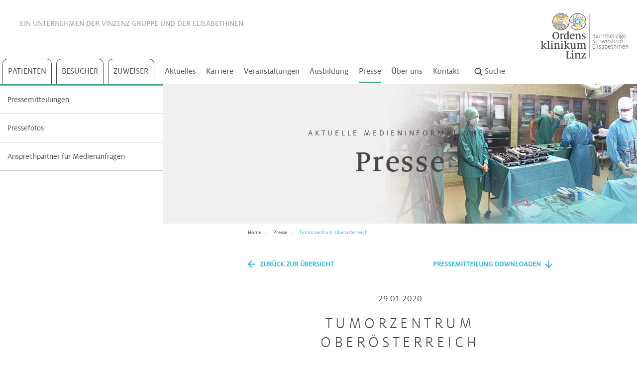

--- FILE ---
content_type: text/html; charset=utf-8
request_url: https://www.ordensklinikum.at/de/presse/tumorzentrum-oberoesterreich-134/
body_size: 24396
content:
<!DOCTYPE html>
<html dir="ltr" lang="de">
<head>

<meta charset="utf-8">
<!-- 
	pixelart — https://px.at/

	This website is powered by TYPO3 - inspiring people to share!
	TYPO3 is a free open source Content Management Framework initially created by Kasper Skaarhoj and licensed under GNU/GPL.
	TYPO3 is copyright 1998-2026 of Kasper Skaarhoj. Extensions are copyright of their respective owners.
	Information and contribution at https://typo3.org/
-->



<title>Tumorzentrum Oberösterreich | Ordensklinikum Linz</title>
<meta http-equiv="x-ua-compatible" content="IE=edge" />
<meta name="generator" content="TYPO3 CMS" />
<meta name="robots" content="noindex,follow" />
<meta name="description" content="Die zunehmende Komplexität der Behandlung von Krebserkrankungen erfordert neue Wege der Zusammenarbeit zwischen den Spitälern in Oberösterreich." />
<meta name="viewport" content="width=device-width, initial-scale=1, minimum-scale=1" />
<meta property="og:type" content="website" />
<meta property="og:title" content="Tumorzentrum Oberösterreich | Ordensklinikum Linz" />
<meta property="og:description" content="Die zunehmende Komplexität der Behandlung von Krebserkrankungen erfordert neue Wege der Zusammenarbeit zwischen den Spitälern in Oberösterreich." />
<meta property="og:image" content="https://www.ordensklinikum.at/fileadmin/user_upload/_logos/logo_ordensklinikum.png" />
<meta name="twitter:title" content="Tumorzentrum Oberösterreich" />
<meta name="twitter:image" content="https://www.ordensklinikum.at/fileadmin/_processed_/9/2/csm_Tumorboard_01_d53c2dd570.jpg" />
<meta name="twitter:card" content="summary_large_image" />
<meta name="twitter:creator" content="@@ordensklinikum" />
<meta name="apple-mobile-web-app-capable" content="no" />
<meta name="theme-color" content="#fff7e3" />
<meta name="google" content="notranslate" />


<link rel="stylesheet" href="/typo3temp/assets/compressed/merged-2735b77b4ea244a1c06f205f674a07c4-70e72c174bdf1745ac1a69b80a54943f.css.gzip?1768203654" media="all">



<script src="/typo3temp/assets/compressed/merged-4e0bb4e6548950bcd60d4b1fcc06035a-2e0d6fa72bd8bbf60ea541b2e98d4ba2.js.gzip?1768203654"></script>


<meta name="msapplication-square70x70logo" content="/images_static/windows-tile-70x70.png">
<meta name="msapplication-square150x150logo" content="/images_static/windows-tile-150x150.png">
<meta name="msapplication-square310x310logo" content="/images_static/windows-tile-310x310.png">
<meta name="msapplication-TileImage" content="/images_static/windows-tile-144x144.png">
<link rel="apple-touch-icon-precomposed" sizes="152x152" href="/images_static/apple-touch-icon-152x152-precomposed.png">
<link rel="apple-touch-icon-precomposed" sizes="120x120" href="/images_static/apple-touch-icon-120x120-precomposed.png">
<link rel="apple-touch-icon-precomposed" sizes="76x76" href="/images_static/apple-touch-icon-76x76-precomposed.png">
<link rel="apple-touch-icon-precomposed" sizes="60x60" href="/images_static/apple-touch-icon-60x60-precomposed.png">
<link rel="apple-touch-icon" sizes="144x144" href="/images_static/apple-touch-icon-144x144.png">
<link rel="apple-touch-icon" sizes="114x114" href="/images_static/apple-touch-icon-114x114.png">
<link rel="apple-touch-icon" sizes="72x72" href="/images_static/apple-touch-icon-72x72.png">
<link rel="apple-touch-icon" sizes="57x57" href="/images_static/apple-touch-icon.png">
<link rel="icon" sizes="228x228" href="/images_static/coast-icon-228x228.png">
<link rel="shortcut icon" href="/images_static/favicon.ico">
<link rel="icon" type="image/png" sizes="64x64" href="/images_static/favicon.png">

<!-- Matomo Tag Manager -->
<script type="text/javascript">
    var _mtm = window._mtm = window._mtm || [];
    _mtm.push({'mtm.startTime': (new Date().getTime()), 'event': 'mtm.Start'});
    var d=document, g=d.createElement('script'), s=d.getElementsByTagName('script')[0];
    g.type='text/javascript'; g.async=true; g.src='https://cdn.matomo.cloud/ordensklinikum.matomo.cloud/container_4XstU6jM.js'; s.parentNode.insertBefore(g,s);
</script>
<!-- End Matomo Tag Manager -->

<meta name="google-site-verification" content="8_wHSHl3DytoT-8MVPYhZhbBZ2k7RjKSszS2JhamNYQ" />

<script>
    window.App = window.App || {};

    var App = App || {};
    App.globalLangId = 0;
    App.jsTimestamp = 1768203058;
    App.cssTimestamp = 1768203058;
    App.currentPage = App.currentPage || {};
    App.currentPage.uid = 204;

    window.App.routes = window.App.routes || {};
    window.App.routes.mobileMenu = '/de/mobilemenu';
    window.App.routes.subMenu = '/de/submenu/PAGE_ID';
    window.App.routes.admissionCalendarWidget = '/de/adm-cal-widget/YEAR/MONTH/DAY/';
    window.App.routes.admissionCalendarYearMonth = '/de/adm-cal/YEAR/MONTH';
    window.App.routes.recordsAll = '/de/all-records';
    window.App.routes.recordsFiltered = '/de/get-filtered';
    window.App.routes.recordsEventsAll = '/de/all-event-records';
    window.App.routes.recordsEventsFilter = '/de/get-filtered-events';
    window.App.routes.recordRegisterForm = '/de/register-form';
    window.App.routes.quizCheckAnswers = '/de/quiz-check-question';
    window.App.routes.quizNextQuestion = '/de/quiz-next-question';
    window.App.routes.quizRestart = '/de/revert-quiz';
    window.App.routes.galleryPage = '/de/gallery-page';
    window.App.routes.glossaryLetter = '/de/glossary';
    window.App.routes.glossaryOverlay = '/de/glossary-overlay';
    window.App.routes.glossaryFilter = '/de/glossary-filter';
    window.App.routes.pressMore = '/de/more-releases';
    window.App.routes.contactFormLoad = '/de/load-contact-form';
    window.App.routes.healingWishesStep = '/de/load-form';
    window.App.routes.medicalFindingsFormLoad = '/de/load-medical-findings-form';
    window.App.routes.newsletterFormLoad = '/de/load-newsletter-form';
    window.App.routes.patientServiceFormLoad = '/de/patient-service-form';
    window.App.routes.patientServiceFormFamilyLoad = '/de/patient-service-family-form';
    window.App.routes.palliativeFormLoad = '/de/load-palliative-form';
    window.App.routes.searchSuggestions = '/de/search/suggestions';
    window.App.routes.searchMore = '/de/search/more';
    window.App.routes.onlinePaymentFormLoad = '/de/online-payment-form';
    window.App.routes.youtubeAll = '/de/youtube/all-videos';
    window.App.routes.surveySubmit = '/de/survey-submit';
    window.App.routes.userSessionData = '/de/get-user-session-data';
    window.App.routes.optinProvider = '/de/optin';
    window.App.routes.optoutProvider = '/de/optout';
    window.App.routes.optOut = '/de/get-optout-content';
</script>
</head>
<body id="p204" class="page-204 pagelevel-2 language- backendlayout-detail layout-default">
    <div class="page">
        <header id="header" >
    <nav class="mainmenu-wrapper">
        <div class="mobile-navbar visible-sm-block visible-xs-block">
    <div class="mobile-navbar__content">
        <div class="mobile-navbar__loader">
            <div class="grunticon-loading" data-grunticon-embed></div>
        </div>
    </div>

    <button type="button" class="mobile-navbar__toggle collapsed" data-toggle="collapse" data-target="#navigation">
        <span class="mobile-navbar__icon-bar"></span>
        <span class="mobile-navbar__icon-bar"></span>
        <span class="mobile-navbar__icon-bar"></span>
        <span class="sr-only">Menü öffnen</span>
    </button>

    <div class="mobile-navbar__logo">
        <a href="/de/">
            <img src="/images/ordensklinikum-logo.svg" width="277" height="139" alt="Home" title="Home">
        </a>
    </div>

    <button type="button" class="mobile-navbar__search-btn search-button" title="Suche starten">
        <span class="grunticon-search" data-grunticon-embed></span>
    </button>
</div>

            <script>
        var rootUid = [];
                    rootUid.push(1);
                    rootUid.push(5);
                    rootUid.push(204);
            </script>


<div id="mainmenu" class="mainmenu hidden-xs hidden-sm">

    <div class="container-fluid">
        <div class="row">
            <div class="mainmenu__wrapper">
                <div class="mainmenu__top ">
                    Ein Unternehmen der <a href="http://www.vinzenzgruppe.at/" target="_blank" rel="noopener" title="Vinzenz Gruppe">Vinzenz Gruppe</a> <span class="break-mobile"> und der <a href="https://www.die-elisabethinen.at" target="_blank" rel="noopener" title="Elisabethinen">Elisabethinen</a></span>

                </div>
                <div class="mainmenu__outer hidden-xs">
                    <nav class="mainmenu__main">
                                                    <a href="/de/patienten/medizinische-schwerpunkte/" class="mainmenu__main-link  layout-1" title="Patienten" data-uid="2" data-root="1">
                                Patienten
                            </a>
                            
<ul class="submenu">
            <li class="submenu__outer layout-1" data-uid="2">
            <div class="height-wrapper">
                                        <div class="submenu__item">
                                                                                                                    
                            <a href="/de/patienten/medizinische-schwerpunkte/"
                                    data-index="0"
                                    class="submenu__item-link has-subpages"
                                    title="Medizinische Schwerpunkte"
                                    data-uid="11"
                                    data-root="2"
                                    
                            >
                                Medizinische Schwerpunkte
                                                                    <span class="grunticon-arrow-simple-right icon" data-grunticon-embed></span>
                                                            </a>
                            

                                                            
<ul class="submenu__third-outer" data-uid="11">
    <li class="submenu__third-inner">
        <div class="height-wrapper height-wrapper__third">
            <div class="submenu__third-inner-back" title="Zurück"
                    data-uid="11">
                Zurück
            </div>
                            <div class="submenu__item">

                                                                                    
                                        <a href="/de/patienten/medizinische-schwerpunkte/bauch/"
                            class="submenu__item-third-link has-subpages"
                            title="Bauch"
                            data-uid="16"
                            data-root="3"
                            data-index="0"
                            
                    >
                        Bauch
                                                    <span class="grunticon-arrow-simple-right icon" data-grunticon-embed></span>
                                            </a>
                    
                                            <ul class="submenu__fourth-outer" data-uid="16">
                            <li class="submenu__fourth-inner">
                                <div class="height-wrapper">
                                    <div class="submenu__loading">
                                        <div class="grunticon-loading" data-grunticon-embed=""></div>
                                    </div>
                                </div>
                            </li>
                        </ul>
                                    </div>
                            <div class="submenu__item">

                                                                                    
                                        <a href="/de/patienten/medizinische-schwerpunkte/bewegungsapparat/"
                            class="submenu__item-third-link has-subpages"
                            title="Bewegungsapparat"
                            data-uid="17"
                            data-root="3"
                            data-index="1"
                            
                    >
                        Bewegungsapparat
                                                    <span class="grunticon-arrow-simple-right icon" data-grunticon-embed></span>
                                            </a>
                    
                                            <ul class="submenu__fourth-outer" data-uid="17">
                            <li class="submenu__fourth-inner">
                                <div class="height-wrapper">
                                    <div class="submenu__loading">
                                        <div class="grunticon-loading" data-grunticon-embed=""></div>
                                    </div>
                                </div>
                            </li>
                        </ul>
                                    </div>
                            <div class="submenu__item">

                                                                                    
                                        <a href="/de/patienten/medizinische-schwerpunkte/blut/"
                            class="submenu__item-third-link has-subpages"
                            title="Blut"
                            data-uid="18"
                            data-root="3"
                            data-index="2"
                            
                    >
                        Blut
                                                    <span class="grunticon-arrow-simple-right icon" data-grunticon-embed></span>
                                            </a>
                    
                                            <ul class="submenu__fourth-outer" data-uid="18">
                            <li class="submenu__fourth-inner">
                                <div class="height-wrapper">
                                    <div class="submenu__loading">
                                        <div class="grunticon-loading" data-grunticon-embed=""></div>
                                    </div>
                                </div>
                            </li>
                        </ul>
                                    </div>
                            <div class="submenu__item">

                                                                                    
                                        <a href="/de/patienten/medizinische-schwerpunkte/frauengesundheit/"
                            class="submenu__item-third-link has-subpages"
                            title="Frauengesundheit"
                            data-uid="93"
                            data-root="3"
                            data-index="3"
                            
                    >
                        Frauengesundheit
                                                    <span class="grunticon-arrow-simple-right icon" data-grunticon-embed></span>
                                            </a>
                    
                                            <ul class="submenu__fourth-outer" data-uid="93">
                            <li class="submenu__fourth-inner">
                                <div class="height-wrapper">
                                    <div class="submenu__loading">
                                        <div class="grunticon-loading" data-grunticon-embed=""></div>
                                    </div>
                                </div>
                            </li>
                        </ul>
                                    </div>
                            <div class="submenu__item">

                                                                                    
                                        <a href="/de/patienten/medizinische-schwerpunkte/hals-nasen-ohren/"
                            class="submenu__item-third-link has-subpages"
                            title="Hals, Nasen, Ohren"
                            data-uid="19"
                            data-root="3"
                            data-index="4"
                            
                    >
                        Hals, Nasen, Ohren
                                                    <span class="grunticon-arrow-simple-right icon" data-grunticon-embed></span>
                                            </a>
                    
                                            <ul class="submenu__fourth-outer" data-uid="19">
                            <li class="submenu__fourth-inner">
                                <div class="height-wrapper">
                                    <div class="submenu__loading">
                                        <div class="grunticon-loading" data-grunticon-embed=""></div>
                                    </div>
                                </div>
                            </li>
                        </ul>
                                    </div>
                            <div class="submenu__item">

                                                                                    
                                        <a href="/de/patienten/medizinische-schwerpunkte/haut/"
                            class="submenu__item-third-link has-subpages"
                            title="Haut"
                            data-uid="22"
                            data-root="3"
                            data-index="5"
                            
                    >
                        Haut
                                                    <span class="grunticon-arrow-simple-right icon" data-grunticon-embed></span>
                                            </a>
                    
                                            <ul class="submenu__fourth-outer" data-uid="22">
                            <li class="submenu__fourth-inner">
                                <div class="height-wrapper">
                                    <div class="submenu__loading">
                                        <div class="grunticon-loading" data-grunticon-embed=""></div>
                                    </div>
                                </div>
                            </li>
                        </ul>
                                    </div>
                            <div class="submenu__item">

                                                                                    
                                        <a href="/de/patienten/medizinische-schwerpunkte/herz/"
                            class="submenu__item-third-link has-subpages"
                            title="Herz"
                            data-uid="23"
                            data-root="3"
                            data-index="6"
                            
                    >
                        Herz
                                                    <span class="grunticon-arrow-simple-right icon" data-grunticon-embed></span>
                                            </a>
                    
                                            <ul class="submenu__fourth-outer" data-uid="23">
                            <li class="submenu__fourth-inner">
                                <div class="height-wrapper">
                                    <div class="submenu__loading">
                                        <div class="grunticon-loading" data-grunticon-embed=""></div>
                                    </div>
                                </div>
                            </li>
                        </ul>
                                    </div>
                            <div class="submenu__item">

                                                                                    
                                        <a href="/de/patienten/medizinische-schwerpunkte/kinderspezialchirurgie/"
                            class="submenu__item-third-link has-subpages"
                            title="Kinderheilkunde &amp; Kinderspezialchirurgie"
                            data-uid="94"
                            data-root="3"
                            data-index="7"
                            
                    >
                        Kinderheilkunde &amp; Kinderspezialchirurgie
                                                    <span class="grunticon-arrow-simple-right icon" data-grunticon-embed></span>
                                            </a>
                    
                                            <ul class="submenu__fourth-outer" data-uid="94">
                            <li class="submenu__fourth-inner">
                                <div class="height-wrapper">
                                    <div class="submenu__loading">
                                        <div class="grunticon-loading" data-grunticon-embed=""></div>
                                    </div>
                                </div>
                            </li>
                        </ul>
                                    </div>
                            <div class="submenu__item">

                                                                                    
                                        <a href="/de/patienten/medizinische-schwerpunkte/lunge/"
                            class="submenu__item-third-link has-subpages"
                            title="Lunge"
                            data-uid="95"
                            data-root="3"
                            data-index="8"
                            
                    >
                        Lunge
                                                    <span class="grunticon-arrow-simple-right icon" data-grunticon-embed></span>
                                            </a>
                    
                                            <ul class="submenu__fourth-outer" data-uid="95">
                            <li class="submenu__fourth-inner">
                                <div class="height-wrapper">
                                    <div class="submenu__loading">
                                        <div class="grunticon-loading" data-grunticon-embed=""></div>
                                    </div>
                                </div>
                            </li>
                        </ul>
                                    </div>
                            <div class="submenu__item">

                                                                                    
                                        <a href="/de/patienten/medizinische-schwerpunkte/niere-blase-prostata/"
                            class="submenu__item-third-link has-subpages"
                            title="Niere, Blase, Prostata"
                            data-uid="96"
                            data-root="3"
                            data-index="9"
                            
                    >
                        Niere, Blase, Prostata
                                                    <span class="grunticon-arrow-simple-right icon" data-grunticon-embed></span>
                                            </a>
                    
                                            <ul class="submenu__fourth-outer" data-uid="96">
                            <li class="submenu__fourth-inner">
                                <div class="height-wrapper">
                                    <div class="submenu__loading">
                                        <div class="grunticon-loading" data-grunticon-embed=""></div>
                                    </div>
                                </div>
                            </li>
                        </ul>
                                    </div>
                            <div class="submenu__item">

                                                                                    
                                        <a href="/de/patienten/medizinische-schwerpunkte/alternsmedizin/"
                            class="submenu__item-third-link "
                            title="Alternsmedizin"
                            data-uid="97"
                            data-root="3"
                            data-index="10"
                            
                    >
                        Alternsmedizin
                                            </a>
                    
                                    </div>
                    </div>
    </li>
</ul>
                                                    </div>
                                        <div class="submenu__item">
                                                                                                                    
                            <a href="/de/patienten/abteilungen/akutgeriatrie/"
                                    data-index="1"
                                    class="submenu__item-link has-subpages"
                                    title="Abteilungen"
                                    data-uid="12"
                                    data-root="2"
                                    
                            >
                                Abteilungen
                                                                    <span class="grunticon-arrow-simple-right icon" data-grunticon-embed></span>
                                                            </a>
                            

                                                            
<ul class="submenu__third-outer" data-uid="12">
    <li class="submenu__third-inner">
        <div class="height-wrapper height-wrapper__third">
            <div class="submenu__third-inner-back" title="Zurück"
                    data-uid="12">
                Zurück
            </div>
                            <div class="submenu__item">

                                                                                    
                                        <a href="/de/patienten/abteilungen/akutgeriatrie/"
                            class="submenu__item-third-link has-subpages"
                            title="Akutgeriatrie"
                            data-uid="197"
                            data-root="3"
                            data-index="0"
                            
                    >
                        Akutgeriatrie
                                                    <span class="grunticon-arrow-simple-right icon" data-grunticon-embed></span>
                                            </a>
                    
                                            <ul class="submenu__fourth-outer" data-uid="197">
                            <li class="submenu__fourth-inner">
                                <div class="height-wrapper">
                                    <div class="submenu__loading">
                                        <div class="grunticon-loading" data-grunticon-embed=""></div>
                                    </div>
                                </div>
                            </li>
                        </ul>
                                    </div>
                            <div class="submenu__item">

                                                                                    
                                        <a href="/de/patienten/abteilungen/akutstation/"
                            class="submenu__item-third-link has-subpages"
                            title="Akutstation"
                            data-uid="955"
                            data-root="3"
                            data-index="1"
                            
                    >
                        Akutstation
                                                    <span class="grunticon-arrow-simple-right icon" data-grunticon-embed></span>
                                            </a>
                    
                                            <ul class="submenu__fourth-outer" data-uid="955">
                            <li class="submenu__fourth-inner">
                                <div class="height-wrapper">
                                    <div class="submenu__loading">
                                        <div class="grunticon-loading" data-grunticon-embed=""></div>
                                    </div>
                                </div>
                            </li>
                        </ul>
                                    </div>
                            <div class="submenu__item">

                                                                                    
                                        <a href="/de/patienten/abteilungen/anaesthesie-intensivmedizin/"
                            class="submenu__item-third-link has-subpages"
                            title="Anästhesie &amp; Intensivmedizin"
                            data-uid="293"
                            data-root="3"
                            data-index="2"
                            
                    >
                        Anästhesie &amp; Intensivmedizin
                                                    <span class="grunticon-arrow-simple-right icon" data-grunticon-embed></span>
                                            </a>
                    
                                            <ul class="submenu__fourth-outer" data-uid="293">
                            <li class="submenu__fourth-inner">
                                <div class="height-wrapper">
                                    <div class="submenu__loading">
                                        <div class="grunticon-loading" data-grunticon-embed=""></div>
                                    </div>
                                </div>
                            </li>
                        </ul>
                                    </div>
                            <div class="submenu__item">

                                                                                    
                                        <a href="/de/patienten/abteilungen/chirurgie/"
                            class="submenu__item-third-link has-subpages"
                            title="Chirurgie"
                            data-uid="3179"
                            data-root="3"
                            data-index="3"
                            
                    >
                        Chirurgie
                                                    <span class="grunticon-arrow-simple-right icon" data-grunticon-embed></span>
                                            </a>
                    
                                            <ul class="submenu__fourth-outer" data-uid="3179">
                            <li class="submenu__fourth-inner">
                                <div class="height-wrapper">
                                    <div class="submenu__loading">
                                        <div class="grunticon-loading" data-grunticon-embed=""></div>
                                    </div>
                                </div>
                            </li>
                        </ul>
                                    </div>
                            <div class="submenu__item">

                                                                                    
                                        <a href="/de/patienten/abteilungen/dermatologie/"
                            class="submenu__item-third-link has-subpages"
                            title="Dermatologie"
                            data-uid="303"
                            data-root="3"
                            data-index="4"
                            
                    >
                        Dermatologie
                                                    <span class="grunticon-arrow-simple-right icon" data-grunticon-embed></span>
                                            </a>
                    
                                            <ul class="submenu__fourth-outer" data-uid="303">
                            <li class="submenu__fourth-inner">
                                <div class="height-wrapper">
                                    <div class="submenu__loading">
                                        <div class="grunticon-loading" data-grunticon-embed=""></div>
                                    </div>
                                </div>
                            </li>
                        </ul>
                                    </div>
                            <div class="submenu__item">

                                                                                    
                                        <a href="/de/patienten/abteilungen/diaetologie/"
                            class="submenu__item-third-link "
                            title="Diätologie"
                            data-uid="3045"
                            data-root="3"
                            data-index="5"
                            
                    >
                        Diätologie
                                            </a>
                    
                                    </div>
                            <div class="submenu__item">

                                                                                    
                                        <a href="/de/patienten/abteilungen/ernaehrungsteam/"
                            class="submenu__item-third-link "
                            title="Ernährungsteam"
                            data-uid="2886"
                            data-root="3"
                            data-index="6"
                            
                    >
                        Ernährungsteam
                                            </a>
                    
                                    </div>
                            <div class="submenu__item">

                                                                                    
                                        <a href="/de/patienten/abteilungen/gastroenterologie/"
                            class="submenu__item-third-link has-subpages"
                            title="Gastroenterologie"
                            data-uid="320"
                            data-root="3"
                            data-index="7"
                            
                    >
                        Gastroenterologie
                                                    <span class="grunticon-arrow-simple-right icon" data-grunticon-embed></span>
                                            </a>
                    
                                            <ul class="submenu__fourth-outer" data-uid="320">
                            <li class="submenu__fourth-inner">
                                <div class="height-wrapper">
                                    <div class="submenu__loading">
                                        <div class="grunticon-loading" data-grunticon-embed=""></div>
                                    </div>
                                </div>
                            </li>
                        </ul>
                                    </div>
                            <div class="submenu__item">

                                                                                    
                                        <a href="/de/patienten/abteilungen/gynaekologie-geburtshilfe/"
                            class="submenu__item-third-link has-subpages"
                            title="Gynäkologie &amp; Geburtshilfe"
                            data-uid="300"
                            data-root="3"
                            data-index="8"
                            
                    >
                        Gynäkologie &amp; Geburtshilfe
                                                    <span class="grunticon-arrow-simple-right icon" data-grunticon-embed></span>
                                            </a>
                    
                                            <ul class="submenu__fourth-outer" data-uid="300">
                            <li class="submenu__fourth-inner">
                                <div class="height-wrapper">
                                    <div class="submenu__loading">
                                        <div class="grunticon-loading" data-grunticon-embed=""></div>
                                    </div>
                                </div>
                            </li>
                        </ul>
                                    </div>
                            <div class="submenu__item">

                                                                                    
                                        <a href="/de/patienten/abteilungen/haematologie-onkologie/"
                            class="submenu__item-third-link has-subpages"
                            title="Hämatologie &amp; Onkologie"
                            data-uid="2398"
                            data-root="3"
                            data-index="9"
                            
                    >
                        Hämatologie &amp; Onkologie
                                                    <span class="grunticon-arrow-simple-right icon" data-grunticon-embed></span>
                                            </a>
                    
                                            <ul class="submenu__fourth-outer" data-uid="2398">
                            <li class="submenu__fourth-inner">
                                <div class="height-wrapper">
                                    <div class="submenu__loading">
                                        <div class="grunticon-loading" data-grunticon-embed=""></div>
                                    </div>
                                </div>
                            </li>
                        </ul>
                                    </div>
                            <div class="submenu__item">

                                                                                    
                                        <a href="/de/patienten/abteilungen/hno-kopf-und-halschirurgie/"
                            class="submenu__item-third-link has-subpages"
                            title="HNO, Kopf- und Halschirurgie"
                            data-uid="301"
                            data-root="3"
                            data-index="10"
                            
                    >
                        HNO, Kopf- und Halschirurgie
                                                    <span class="grunticon-arrow-simple-right icon" data-grunticon-embed></span>
                                            </a>
                    
                                            <ul class="submenu__fourth-outer" data-uid="301">
                            <li class="submenu__fourth-inner">
                                <div class="height-wrapper">
                                    <div class="submenu__loading">
                                        <div class="grunticon-loading" data-grunticon-embed=""></div>
                                    </div>
                                </div>
                            </li>
                        </ul>
                                    </div>
                            <div class="submenu__item">

                                                                                    
                                        <a href="/de/patienten/abteilungen/hygiene-mikrobiologie-und-tropenmedizin/"
                            class="submenu__item-third-link has-subpages"
                            title="Hygiene, Mikrobiologie und Tropenmedizin"
                            data-uid="302"
                            data-root="3"
                            data-index="11"
                            
                    >
                        Hygiene, Mikrobiologie und Tropenmedizin
                                                    <span class="grunticon-arrow-simple-right icon" data-grunticon-embed></span>
                                            </a>
                    
                                            <ul class="submenu__fourth-outer" data-uid="302">
                            <li class="submenu__fourth-inner">
                                <div class="height-wrapper">
                                    <div class="submenu__loading">
                                        <div class="grunticon-loading" data-grunticon-embed=""></div>
                                    </div>
                                </div>
                            </li>
                        </ul>
                                    </div>
                            <div class="submenu__item">

                                                                                    
                                        <a href="/de/patienten/abteilungen/kardiologie/"
                            class="submenu__item-third-link has-subpages"
                            title="Kardiologie"
                            data-uid="2399"
                            data-root="3"
                            data-index="12"
                            
                    >
                        Kardiologie
                                                    <span class="grunticon-arrow-simple-right icon" data-grunticon-embed></span>
                                            </a>
                    
                                            <ul class="submenu__fourth-outer" data-uid="2399">
                            <li class="submenu__fourth-inner">
                                <div class="height-wrapper">
                                    <div class="submenu__loading">
                                        <div class="grunticon-loading" data-grunticon-embed=""></div>
                                    </div>
                                </div>
                            </li>
                        </ul>
                                    </div>
                            <div class="submenu__item">

                                                                                    
                                        <a href="/de/patienten/abteilungen/kinder-jugendheilkunde/"
                            class="submenu__item-third-link has-subpages"
                            title="Kinder- &amp; Jugendheilkunde"
                            data-uid="304"
                            data-root="3"
                            data-index="13"
                            
                    >
                        Kinder- &amp; Jugendheilkunde
                                                    <span class="grunticon-arrow-simple-right icon" data-grunticon-embed></span>
                                            </a>
                    
                                            <ul class="submenu__fourth-outer" data-uid="304">
                            <li class="submenu__fourth-inner">
                                <div class="height-wrapper">
                                    <div class="submenu__loading">
                                        <div class="grunticon-loading" data-grunticon-embed=""></div>
                                    </div>
                                </div>
                            </li>
                        </ul>
                                    </div>
                            <div class="submenu__item">

                                                                                    
                                        <a href="/de/patienten/abteilungen/kinderurologie/"
                            class="submenu__item-third-link has-subpages"
                            title="Kinderurologie"
                            data-uid="305"
                            data-root="3"
                            data-index="14"
                            
                    >
                        Kinderurologie
                                                    <span class="grunticon-arrow-simple-right icon" data-grunticon-embed></span>
                                            </a>
                    
                                            <ul class="submenu__fourth-outer" data-uid="305">
                            <li class="submenu__fourth-inner">
                                <div class="height-wrapper">
                                    <div class="submenu__loading">
                                        <div class="grunticon-loading" data-grunticon-embed=""></div>
                                    </div>
                                </div>
                            </li>
                        </ul>
                                    </div>
                            <div class="submenu__item">

                                                                                    
                                        <a href="/de/patienten/abteilungen/klinische-psychologie/"
                            class="submenu__item-third-link has-subpages"
                            title="Klinische Psychologie"
                            data-uid="297"
                            data-root="3"
                            data-index="15"
                            
                    >
                        Klinische Psychologie
                                                    <span class="grunticon-arrow-simple-right icon" data-grunticon-embed></span>
                                            </a>
                    
                                            <ul class="submenu__fourth-outer" data-uid="297">
                            <li class="submenu__fourth-inner">
                                <div class="height-wrapper">
                                    <div class="submenu__loading">
                                        <div class="grunticon-loading" data-grunticon-embed=""></div>
                                    </div>
                                </div>
                            </li>
                        </ul>
                                    </div>
                            <div class="submenu__item">

                                                                                    
                                        <a href="/de/patienten/abteilungen/labors/"
                            class="submenu__item-third-link has-subpages"
                            title="Labors"
                            data-uid="306"
                            data-root="3"
                            data-index="16"
                            
                    >
                        Labors
                                                    <span class="grunticon-arrow-simple-right icon" data-grunticon-embed></span>
                                            </a>
                    
                                            <ul class="submenu__fourth-outer" data-uid="306">
                            <li class="submenu__fourth-inner">
                                <div class="height-wrapper">
                                    <div class="submenu__loading">
                                        <div class="grunticon-loading" data-grunticon-embed=""></div>
                                    </div>
                                </div>
                            </li>
                        </ul>
                                    </div>
                            <div class="submenu__item">

                                                                                    
                                        <a href="/de/patienten/abteilungen/nephrologie/"
                            class="submenu__item-third-link has-subpages"
                            title="Nephrologie"
                            data-uid="319"
                            data-root="3"
                            data-index="17"
                            
                    >
                        Nephrologie
                                                    <span class="grunticon-arrow-simple-right icon" data-grunticon-embed></span>
                                            </a>
                    
                                            <ul class="submenu__fourth-outer" data-uid="319">
                            <li class="submenu__fourth-inner">
                                <div class="height-wrapper">
                                    <div class="submenu__loading">
                                        <div class="grunticon-loading" data-grunticon-embed=""></div>
                                    </div>
                                </div>
                            </li>
                        </ul>
                                    </div>
                            <div class="submenu__item">

                                                                                    
                                        <a href="/de/patienten/abteilungen/nuklearmedizin/"
                            class="submenu__item-third-link has-subpages"
                            title="Nuklearmedizin"
                            data-uid="307"
                            data-root="3"
                            data-index="18"
                            
                    >
                        Nuklearmedizin
                                                    <span class="grunticon-arrow-simple-right icon" data-grunticon-embed></span>
                                            </a>
                    
                                            <ul class="submenu__fourth-outer" data-uid="307">
                            <li class="submenu__fourth-inner">
                                <div class="height-wrapper">
                                    <div class="submenu__loading">
                                        <div class="grunticon-loading" data-grunticon-embed=""></div>
                                    </div>
                                </div>
                            </li>
                        </ul>
                                    </div>
                            <div class="submenu__item">

                                                                                    
                                        <a href="/de/patienten/abteilungen/orthopaedie/"
                            class="submenu__item-third-link has-subpages"
                            title="Orthopädie"
                            data-uid="308"
                            data-root="3"
                            data-index="19"
                            
                    >
                        Orthopädie
                                                    <span class="grunticon-arrow-simple-right icon" data-grunticon-embed></span>
                                            </a>
                    
                                            <ul class="submenu__fourth-outer" data-uid="308">
                            <li class="submenu__fourth-inner">
                                <div class="height-wrapper">
                                    <div class="submenu__loading">
                                        <div class="grunticon-loading" data-grunticon-embed=""></div>
                                    </div>
                                </div>
                            </li>
                        </ul>
                                    </div>
                            <div class="submenu__item">

                                                                                    
                                        <a href="/de/patienten/abteilungen/palliativmedizin/"
                            class="submenu__item-third-link has-subpages"
                            title="Palliative Care"
                            data-uid="309"
                            data-root="3"
                            data-index="20"
                            
                    >
                        Palliative Care
                                                    <span class="grunticon-arrow-simple-right icon" data-grunticon-embed></span>
                                            </a>
                    
                                            <ul class="submenu__fourth-outer" data-uid="309">
                            <li class="submenu__fourth-inner">
                                <div class="height-wrapper">
                                    <div class="submenu__loading">
                                        <div class="grunticon-loading" data-grunticon-embed=""></div>
                                    </div>
                                </div>
                            </li>
                        </ul>
                                    </div>
                            <div class="submenu__item">

                                                                                    
                                        <a href="/de/patienten/abteilungen/pathologie/"
                            class="submenu__item-third-link has-subpages"
                            title="Pathologie"
                            data-uid="310"
                            data-root="3"
                            data-index="21"
                            
                    >
                        Pathologie
                                                    <span class="grunticon-arrow-simple-right icon" data-grunticon-embed></span>
                                            </a>
                    
                                            <ul class="submenu__fourth-outer" data-uid="310">
                            <li class="submenu__fourth-inner">
                                <div class="height-wrapper">
                                    <div class="submenu__loading">
                                        <div class="grunticon-loading" data-grunticon-embed=""></div>
                                    </div>
                                </div>
                            </li>
                        </ul>
                                    </div>
                            <div class="submenu__item">

                                                                                    
                                        <a href="/de/patienten/abteilungen/physikalische-medizin/"
                            class="submenu__item-third-link has-subpages"
                            title="Physikalische Medizin"
                            data-uid="311"
                            data-root="3"
                            data-index="22"
                            
                    >
                        Physikalische Medizin
                                                    <span class="grunticon-arrow-simple-right icon" data-grunticon-embed></span>
                                            </a>
                    
                                            <ul class="submenu__fourth-outer" data-uid="311">
                            <li class="submenu__fourth-inner">
                                <div class="height-wrapper">
                                    <div class="submenu__loading">
                                        <div class="grunticon-loading" data-grunticon-embed=""></div>
                                    </div>
                                </div>
                            </li>
                        </ul>
                                    </div>
                            <div class="submenu__item">

                                                                                    
                                        <a href="/de/patienten/abteilungen/plastische-chirurgie/"
                            class="submenu__item-third-link has-subpages"
                            title="Plastische Chirurgie"
                            data-uid="312"
                            data-root="3"
                            data-index="23"
                            
                    >
                        Plastische Chirurgie
                                                    <span class="grunticon-arrow-simple-right icon" data-grunticon-embed></span>
                                            </a>
                    
                                            <ul class="submenu__fourth-outer" data-uid="312">
                            <li class="submenu__fourth-inner">
                                <div class="height-wrapper">
                                    <div class="submenu__loading">
                                        <div class="grunticon-loading" data-grunticon-embed=""></div>
                                    </div>
                                </div>
                            </li>
                        </ul>
                                    </div>
                            <div class="submenu__item">

                                                                                    
                                        <a href="/de/patienten/abteilungen/pneumologie/"
                            class="submenu__item-third-link has-subpages"
                            title="Pneumologie"
                            data-uid="313"
                            data-root="3"
                            data-index="24"
                            
                    >
                        Pneumologie
                                                    <span class="grunticon-arrow-simple-right icon" data-grunticon-embed></span>
                                            </a>
                    
                                            <ul class="submenu__fourth-outer" data-uid="313">
                            <li class="submenu__fourth-inner">
                                <div class="height-wrapper">
                                    <div class="submenu__loading">
                                        <div class="grunticon-loading" data-grunticon-embed=""></div>
                                    </div>
                                </div>
                            </li>
                        </ul>
                                    </div>
                            <div class="submenu__item">

                                                                                    
                                        <a href="/de/patienten/abteilungen/radiologie/"
                            class="submenu__item-third-link has-subpages"
                            title="Radiologie"
                            data-uid="314"
                            data-root="3"
                            data-index="25"
                            
                    >
                        Radiologie
                                                    <span class="grunticon-arrow-simple-right icon" data-grunticon-embed></span>
                                            </a>
                    
                                            <ul class="submenu__fourth-outer" data-uid="314">
                            <li class="submenu__fourth-inner">
                                <div class="height-wrapper">
                                    <div class="submenu__loading">
                                        <div class="grunticon-loading" data-grunticon-embed=""></div>
                                    </div>
                                </div>
                            </li>
                        </ul>
                                    </div>
                            <div class="submenu__item">

                                                                                    
                                        <a href="/de/patienten/abteilungen/radioonkologie/"
                            class="submenu__item-third-link has-subpages"
                            title="Radioonkologie"
                            data-uid="315"
                            data-root="3"
                            data-index="26"
                            
                    >
                        Radioonkologie
                                                    <span class="grunticon-arrow-simple-right icon" data-grunticon-embed></span>
                                            </a>
                    
                                            <ul class="submenu__fourth-outer" data-uid="315">
                            <li class="submenu__fourth-inner">
                                <div class="height-wrapper">
                                    <div class="submenu__loading">
                                        <div class="grunticon-loading" data-grunticon-embed=""></div>
                                    </div>
                                </div>
                            </li>
                        </ul>
                                    </div>
                            <div class="submenu__item">

                                                                                    
                                        <a href="/de/patienten/abteilungen/urologie/"
                            class="submenu__item-third-link has-subpages"
                            title="Urologie"
                            data-uid="339"
                            data-root="3"
                            data-index="27"
                            
                    >
                        Urologie
                                                    <span class="grunticon-arrow-simple-right icon" data-grunticon-embed></span>
                                            </a>
                    
                                            <ul class="submenu__fourth-outer" data-uid="339">
                            <li class="submenu__fourth-inner">
                                <div class="height-wrapper">
                                    <div class="submenu__loading">
                                        <div class="grunticon-loading" data-grunticon-embed=""></div>
                                    </div>
                                </div>
                            </li>
                        </ul>
                                    </div>
                            <div class="submenu__item">

                                                                                    
                                        <a href="/de/patienten/abteilungen/op/"
                            class="submenu__item-third-link has-subpages"
                            title="OP"
                            data-uid="1022"
                            data-root="3"
                            data-index="28"
                            
                    >
                        OP
                                                    <span class="grunticon-arrow-simple-right icon" data-grunticon-embed></span>
                                            </a>
                    
                                            <ul class="submenu__fourth-outer" data-uid="1022">
                            <li class="submenu__fourth-inner">
                                <div class="height-wrapper">
                                    <div class="submenu__loading">
                                        <div class="grunticon-loading" data-grunticon-embed=""></div>
                                    </div>
                                </div>
                            </li>
                        </ul>
                                    </div>
                            <div class="submenu__item">

                                                                                    
                                        <a href="/de/patienten/abteilungen/onkologische-tagesklinik/"
                            class="submenu__item-third-link "
                            title="Onkologische Tagesklinik"
                            data-uid="1479"
                            data-root="3"
                            data-index="29"
                            
                    >
                        Onkologische Tagesklinik
                                            </a>
                    
                                    </div>
                            <div class="submenu__item">

                                                                                    
                                        <a href="/de/patienten/abteilungen/operative-tagesklinik/"
                            class="submenu__item-third-link has-subpages"
                            title="Operative Tagesklinik"
                            data-uid="1025"
                            data-root="3"
                            data-index="30"
                            
                    >
                        Operative Tagesklinik
                                                    <span class="grunticon-arrow-simple-right icon" data-grunticon-embed></span>
                                            </a>
                    
                                            <ul class="submenu__fourth-outer" data-uid="1025">
                            <li class="submenu__fourth-inner">
                                <div class="height-wrapper">
                                    <div class="submenu__loading">
                                        <div class="grunticon-loading" data-grunticon-embed=""></div>
                                    </div>
                                </div>
                            </li>
                        </ul>
                                    </div>
                            <div class="submenu__item">

                                                                                    
                                        <a href="/de/patienten/abteilungen/unsere-turnusaerzte/turnusaerzte-barmherzige-schwestern/"
                            class="submenu__item-third-link has-subpages"
                            title="Unsere Turnusärzte"
                            data-uid="3050"
                            data-root="3"
                            data-index="31"
                            
                    >
                        Unsere Turnusärzte
                                                    <span class="grunticon-arrow-simple-right icon" data-grunticon-embed></span>
                                            </a>
                    
                                            <ul class="submenu__fourth-outer" data-uid="3050">
                            <li class="submenu__fourth-inner">
                                <div class="height-wrapper">
                                    <div class="submenu__loading">
                                        <div class="grunticon-loading" data-grunticon-embed=""></div>
                                    </div>
                                </div>
                            </li>
                        </ul>
                                    </div>
                    </div>
    </li>
</ul>
                                                    </div>
                                        <div class="submenu__item">
                                                                                                                    
                            <a href="/de/patienten/ambulanzen/notfallambulanz/barmherzige-schwestern/"
                                    data-index="2"
                                    class="submenu__item-link has-subpages"
                                    title="Ambulanzen"
                                    data-uid="13"
                                    data-root="2"
                                    
                            >
                                Ambulanzen
                                                                    <span class="grunticon-arrow-simple-right icon" data-grunticon-embed></span>
                                                            </a>
                            

                                                            
<ul class="submenu__third-outer" data-uid="13">
    <li class="submenu__third-inner">
        <div class="height-wrapper height-wrapper__third">
            <div class="submenu__third-inner-back" title="Zurück"
                    data-uid="13">
                Zurück
            </div>
                            <div class="submenu__item">

                                                                                    
                                        <a href="/de/patienten/ambulanzen/notfallambulanz/barmherzige-schwestern/"
                            class="submenu__item-third-link has-subpages"
                            title="Notfallambulanz"
                            data-uid="466"
                            data-root="3"
                            data-index="0"
                            
                    >
                        Notfallambulanz
                                                    <span class="grunticon-arrow-simple-right icon" data-grunticon-embed></span>
                                            </a>
                    
                                            <ul class="submenu__fourth-outer" data-uid="466">
                            <li class="submenu__fourth-inner">
                                <div class="height-wrapper">
                                    <div class="submenu__loading">
                                        <div class="grunticon-loading" data-grunticon-embed=""></div>
                                    </div>
                                </div>
                            </li>
                        </ul>
                                    </div>
                            <div class="submenu__item">

                                                                                    
                                        <a href="/de/patienten/abteilungen/akutgeriatrie/elisabethinen/ambulanz/"
                            class="submenu__item-third-link "
                            title="Akutgeriatrie"
                            data-uid="245"
                            data-root="3"
                            data-index="1"
                            
                    >
                        Akutgeriatrie
                                            </a>
                    
                                    </div>
                            <div class="submenu__item">

                                                                                    
                                        <a href="/de/patienten/abteilungen/anaesthesie-intensivmedizin/barmherzige-schwestern/ambulanz/"
                            class="submenu__item-third-link has-subpages"
                            title="Anästhesie &amp; Intensivmedizin"
                            data-uid="247"
                            data-root="3"
                            data-index="2"
                            
                    >
                        Anästhesie &amp; Intensivmedizin
                                                    <span class="grunticon-arrow-simple-right icon" data-grunticon-embed></span>
                                            </a>
                    
                                            <ul class="submenu__fourth-outer" data-uid="247">
                            <li class="submenu__fourth-inner">
                                <div class="height-wrapper">
                                    <div class="submenu__loading">
                                        <div class="grunticon-loading" data-grunticon-embed=""></div>
                                    </div>
                                </div>
                            </li>
                        </ul>
                                    </div>
                            <div class="submenu__item">

                                                                                    
                                        <a href="/de/patienten/abteilungen/chirurgie/schwerpunkte-und-ambulanzen/"
                            class="submenu__item-third-link "
                            title="Chirurgie"
                            data-uid="249"
                            data-root="3"
                            data-index="3"
                            
                    >
                        Chirurgie
                                            </a>
                    
                                    </div>
                            <div class="submenu__item">

                                                                                    
                                        <a href="/de/patienten/abteilungen/dermatologie/hautambulanz/"
                            class="submenu__item-third-link "
                            title="Dermatologie"
                            data-uid="250"
                            data-root="3"
                            data-index="4"
                            
                    >
                        Dermatologie
                                            </a>
                    
                                    </div>
                            <div class="submenu__item">

                                                                                    
                                        <a href="/de/patienten/abteilungen/gynaekologie-geburtshilfe/ambulanzen/"
                            class="submenu__item-third-link "
                            title="Gynäkologie"
                            data-uid="253"
                            data-root="3"
                            data-index="5"
                            
                    >
                        Gynäkologie
                                            </a>
                    
                                    </div>
                            <div class="submenu__item">

                                                                                    
                                        <a href="/de/patienten/abteilungen/haematologie-onkologie/barmherzige-schwestern/ambulanzen/"
                            class="submenu__item-third-link has-subpages"
                            title="Innere Medizin"
                            data-uid="1381"
                            data-root="3"
                            data-index="6"
                            
                    >
                        Innere Medizin
                                                    <span class="grunticon-arrow-simple-right icon" data-grunticon-embed></span>
                                            </a>
                    
                                            <ul class="submenu__fourth-outer" data-uid="1381">
                            <li class="submenu__fourth-inner">
                                <div class="height-wrapper">
                                    <div class="submenu__loading">
                                        <div class="grunticon-loading" data-grunticon-embed=""></div>
                                    </div>
                                </div>
                            </li>
                        </ul>
                                    </div>
                            <div class="submenu__item">

                                                                                    
                                        <a href="/de/patienten/abteilungen/hno-kopf-und-halschirurgie/ambulanzen/"
                            class="submenu__item-third-link "
                            title="Hals, Nasen, Ohren"
                            data-uid="256"
                            data-root="3"
                            data-index="7"
                            
                    >
                        Hals, Nasen, Ohren
                                            </a>
                    
                                    </div>
                            <div class="submenu__item">

                                                                                    
                                        <a href="/de/patienten/abteilungen/hygiene-mikrobiologie-und-tropenmedizin/ambulanz/"
                            class="submenu__item-third-link "
                            title="Hygiene, Mikrobiologie und Tropenmedizin"
                            data-uid="257"
                            data-root="3"
                            data-index="8"
                            
                    >
                        Hygiene, Mikrobiologie und Tropenmedizin
                                            </a>
                    
                                    </div>
                            <div class="submenu__item">

                                                                                    
                                        <a href="/de/patienten/abteilungen/kinderurologie/ambulanzen/"
                            class="submenu__item-third-link "
                            title="Kinderurologie"
                            data-uid="261"
                            data-root="3"
                            data-index="9"
                            
                    >
                        Kinderurologie
                                            </a>
                    
                                    </div>
                            <div class="submenu__item">

                                                                                    
                                        <a href="https://okh-lab.at/"
                            class="submenu__item-third-link has-subpages"
                            title="Labors"
                            data-uid="1523"
                            data-root="3"
                            data-index="10"
                            
                    >
                        Labors
                                                    <span class="grunticon-arrow-simple-right icon" data-grunticon-embed></span>
                                            </a>
                    
                                            <ul class="submenu__fourth-outer" data-uid="1523">
                            <li class="submenu__fourth-inner">
                                <div class="height-wrapper">
                                    <div class="submenu__loading">
                                        <div class="grunticon-loading" data-grunticon-embed=""></div>
                                    </div>
                                </div>
                            </li>
                        </ul>
                                    </div>
                            <div class="submenu__item">

                                                                                    
                                        <a href="/de/patienten/abteilungen/nuklearmedizin/barmherzige-schwestern/ambulanzen/"
                            class="submenu__item-third-link has-subpages"
                            title="Nuklearmedizin"
                            data-uid="1382"
                            data-root="3"
                            data-index="11"
                            
                    >
                        Nuklearmedizin
                                                    <span class="grunticon-arrow-simple-right icon" data-grunticon-embed></span>
                                            </a>
                    
                                            <ul class="submenu__fourth-outer" data-uid="1382">
                            <li class="submenu__fourth-inner">
                                <div class="height-wrapper">
                                    <div class="submenu__loading">
                                        <div class="grunticon-loading" data-grunticon-embed=""></div>
                                    </div>
                                </div>
                            </li>
                        </ul>
                                    </div>
                            <div class="submenu__item">

                                                                                    
                                        <a href="/de/patienten/abteilungen/orthopaedie/ambulanzen/"
                            class="submenu__item-third-link "
                            title="Orthopädie"
                            data-uid="267"
                            data-root="3"
                            data-index="12"
                            
                    >
                        Orthopädie
                                            </a>
                    
                                    </div>
                            <div class="submenu__item">

                                                                                    
                                        <a href="/de/patienten/abteilungen/palliativmedizin/elisabethinen/ambulanz/"
                            class="submenu__item-third-link "
                            title="Palliative Care"
                            data-uid="268"
                            data-root="3"
                            data-index="13"
                            
                    >
                        Palliative Care
                                            </a>
                    
                                    </div>
                            <div class="submenu__item">

                                                                                    
                                        <a href="/de/patienten/abteilungen/physikalische-medizin/elisabethinen/ambulanz/"
                            class="submenu__item-third-link "
                            title="Physikalische Medizin"
                            data-uid="269"
                            data-root="3"
                            data-index="14"
                            
                    >
                        Physikalische Medizin
                                            </a>
                    
                                    </div>
                            <div class="submenu__item">

                                                                                    
                                        <a href="/de/patienten/abteilungen/plastische-chirurgie/ambulanzstation/"
                            class="submenu__item-third-link "
                            title="Plastische Chirurgie"
                            data-uid="270"
                            data-root="3"
                            data-index="15"
                            
                    >
                        Plastische Chirurgie
                                            </a>
                    
                                    </div>
                            <div class="submenu__item">

                                                                                    
                                        <a href="/de/patienten/abteilungen/pneumologie/ambulanzen/"
                            class="submenu__item-third-link "
                            title="Pneumologie"
                            data-uid="271"
                            data-root="3"
                            data-index="16"
                            
                    >
                        Pneumologie
                                            </a>
                    
                                    </div>
                            <div class="submenu__item">

                                                                                    
                                        <a href="/de/patienten/abteilungen/radiologie/barmherzige-schwestern/"
                            class="submenu__item-third-link has-subpages"
                            title="Radiologie"
                            data-uid="272"
                            data-root="3"
                            data-index="17"
                            
                    >
                        Radiologie
                                                    <span class="grunticon-arrow-simple-right icon" data-grunticon-embed></span>
                                            </a>
                    
                                            <ul class="submenu__fourth-outer" data-uid="272">
                            <li class="submenu__fourth-inner">
                                <div class="height-wrapper">
                                    <div class="submenu__loading">
                                        <div class="grunticon-loading" data-grunticon-embed=""></div>
                                    </div>
                                </div>
                            </li>
                        </ul>
                                    </div>
                            <div class="submenu__item">

                                                                                    
                                        <a href="/de/patienten/abteilungen/radioonkologie/ambulanz-stationen/"
                            class="submenu__item-third-link "
                            title="Radioonkologie"
                            data-uid="274"
                            data-root="3"
                            data-index="18"
                            
                    >
                        Radioonkologie
                                            </a>
                    
                                    </div>
                            <div class="submenu__item">

                                                                                    
                                        <a href="/de/patienten/abteilungen/nephrologie/ambulanzen/"
                            class="submenu__item-third-link "
                            title="Rheumaambulanz"
                            data-uid="3107"
                            data-root="3"
                            data-index="19"
                            
                    >
                        Rheumaambulanz
                                            </a>
                    
                                    </div>
                            <div class="submenu__item">

                                                                                    
                                        <a href="/de/patienten/abteilungen/urologie/ambulanz/"
                            class="submenu__item-third-link "
                            title="Urologie &amp; Andrologie"
                            data-uid="279"
                            data-root="3"
                            data-index="20"
                            
                    >
                        Urologie &amp; Andrologie
                                            </a>
                    
                                    </div>
                    </div>
    </li>
</ul>
                                                    </div>
                                        <div class="submenu__item">
                                                                                                                    
                            <a href="/de/patienten/medizinische-zentren/"
                                    data-index="3"
                                    class="submenu__item-link has-subpages"
                                    title="Medizinische Zentren"
                                    data-uid="99"
                                    data-root="2"
                                    
                            >
                                Medizinische Zentren
                                                                    <span class="grunticon-arrow-simple-right icon" data-grunticon-embed></span>
                                                            </a>
                            

                                                            
<ul class="submenu__third-outer" data-uid="99">
    <li class="submenu__third-inner">
        <div class="height-wrapper height-wrapper__third">
            <div class="submenu__third-inner-back" title="Zurück"
                    data-uid="99">
                Zurück
            </div>
                            <div class="submenu__item">

                                                                                    
                                        <a href="/de/patienten/medizinische-zentren/tumorzentrum/"
                            class="submenu__item-third-link has-subpages"
                            title="Tumorzentrum"
                            data-uid="359"
                            data-root="3"
                            data-index="0"
                            
                    >
                        Tumorzentrum
                                                    <span class="grunticon-arrow-simple-right icon" data-grunticon-embed></span>
                                            </a>
                    
                                            <ul class="submenu__fourth-outer" data-uid="359">
                            <li class="submenu__fourth-inner">
                                <div class="height-wrapper">
                                    <div class="submenu__loading">
                                        <div class="grunticon-loading" data-grunticon-embed=""></div>
                                    </div>
                                </div>
                            </li>
                        </ul>
                                    </div>
                            <div class="submenu__item">

                                                                                    
                                        <a href="/de/patienten/medizinische-zentren/viszeralonkologisches-zentrum/"
                            class="submenu__item-third-link has-subpages"
                            title="Viszeralonkologisches Zentrum"
                            data-uid="2712"
                            data-root="3"
                            data-index="1"
                            
                    >
                        Viszeralonkologisches Zentrum
                                                    <span class="grunticon-arrow-simple-right icon" data-grunticon-embed></span>
                                            </a>
                    
                                            <ul class="submenu__fourth-outer" data-uid="2712">
                            <li class="submenu__fourth-inner">
                                <div class="height-wrapper">
                                    <div class="submenu__loading">
                                        <div class="grunticon-loading" data-grunticon-embed=""></div>
                                    </div>
                                </div>
                            </li>
                        </ul>
                                    </div>
                            <div class="submenu__item">

                                                                                    
                                        <a href="/de/patienten/medizinische-zentren/autoimmunzentrum/herzlich-willkommen/"
                            class="submenu__item-third-link has-subpages"
                            title="Autoimmunzentrum"
                            data-uid="2852"
                            data-root="3"
                            data-index="2"
                            
                    >
                        Autoimmunzentrum
                                                    <span class="grunticon-arrow-simple-right icon" data-grunticon-embed></span>
                                            </a>
                    
                                            <ul class="submenu__fourth-outer" data-uid="2852">
                            <li class="submenu__fourth-inner">
                                <div class="height-wrapper">
                                    <div class="submenu__loading">
                                        <div class="grunticon-loading" data-grunticon-embed=""></div>
                                    </div>
                                </div>
                            </li>
                        </ul>
                                    </div>
                            <div class="submenu__item">

                                                                                    
                                        <a href="/de/patienten/medizinische-zentren/bauchspeicheldruesenzentrum/"
                            class="submenu__item-third-link has-subpages"
                            title="Bauchspeicheldrüsenzentrum"
                            data-uid="340"
                            data-root="3"
                            data-index="3"
                            
                    >
                        Bauchspeicheldrüsenzentrum
                                                    <span class="grunticon-arrow-simple-right icon" data-grunticon-embed></span>
                                            </a>
                    
                                            <ul class="submenu__fourth-outer" data-uid="340">
                            <li class="submenu__fourth-inner">
                                <div class="height-wrapper">
                                    <div class="submenu__loading">
                                        <div class="grunticon-loading" data-grunticon-embed=""></div>
                                    </div>
                                </div>
                            </li>
                        </ul>
                                    </div>
                            <div class="submenu__item">

                                                                                    
                                        <a href="/de/patienten/medizinische-zentren/beckenbodenzentrum/herzlich-willkommen/"
                            class="submenu__item-third-link has-subpages"
                            title="Beckenbodenzentrum"
                            data-uid="343"
                            data-root="3"
                            data-index="4"
                            
                    >
                        Beckenbodenzentrum
                                                    <span class="grunticon-arrow-simple-right icon" data-grunticon-embed></span>
                                            </a>
                    
                                            <ul class="submenu__fourth-outer" data-uid="343">
                            <li class="submenu__fourth-inner">
                                <div class="height-wrapper">
                                    <div class="submenu__loading">
                                        <div class="grunticon-loading" data-grunticon-embed=""></div>
                                    </div>
                                </div>
                            </li>
                        </ul>
                                    </div>
                            <div class="submenu__item">

                                                                                    
                                        <a href="/de/patienten/medizinische-zentren/berufsdermatologisches-zentrum-bdz/"
                            class="submenu__item-third-link has-subpages"
                            title="Berufsdermatologisches Zentrum (BDZ)"
                            data-uid="2933"
                            data-root="3"
                            data-index="5"
                            
                    >
                        Berufsdermatologisches Zentrum (BDZ)
                                                    <span class="grunticon-arrow-simple-right icon" data-grunticon-embed></span>
                                            </a>
                    
                                            <ul class="submenu__fourth-outer" data-uid="2933">
                            <li class="submenu__fourth-inner">
                                <div class="height-wrapper">
                                    <div class="submenu__loading">
                                        <div class="grunticon-loading" data-grunticon-embed=""></div>
                                    </div>
                                </div>
                            </li>
                        </ul>
                                    </div>
                            <div class="submenu__item">

                                                                                    
                                        <a href="/de/patienten/medizinische-zentren/brust-gesundheitszentrum/"
                            class="submenu__item-third-link has-subpages"
                            title="Brust-Gesundheitszentrum"
                            data-uid="959"
                            data-root="3"
                            data-index="6"
                            
                    >
                        Brust-Gesundheitszentrum
                                                    <span class="grunticon-arrow-simple-right icon" data-grunticon-embed></span>
                                            </a>
                    
                                            <ul class="submenu__fourth-outer" data-uid="959">
                            <li class="submenu__fourth-inner">
                                <div class="height-wrapper">
                                    <div class="submenu__loading">
                                        <div class="grunticon-loading" data-grunticon-embed=""></div>
                                    </div>
                                </div>
                            </li>
                        </ul>
                                    </div>
                            <div class="submenu__item">

                                                                                    
                                        <a href="/de/patienten/medizinische-zentren/darm-gesundheitszentrum/"
                            class="submenu__item-third-link has-subpages"
                            title="Darm-Gesundheitszentrum"
                            data-uid="348"
                            data-root="3"
                            data-index="7"
                            
                    >
                        Darm-Gesundheitszentrum
                                                    <span class="grunticon-arrow-simple-right icon" data-grunticon-embed></span>
                                            </a>
                    
                                            <ul class="submenu__fourth-outer" data-uid="348">
                            <li class="submenu__fourth-inner">
                                <div class="height-wrapper">
                                    <div class="submenu__loading">
                                        <div class="grunticon-loading" data-grunticon-embed=""></div>
                                    </div>
                                </div>
                            </li>
                        </ul>
                                    </div>
                            <div class="submenu__item">

                                                                                    
                                        <a href="/de/patienten/medizinische-zentren/endoprothetikzentrum/"
                            class="submenu__item-third-link has-subpages"
                            title="EndoProthetikZentrum"
                            data-uid="349"
                            data-root="3"
                            data-index="8"
                            
                    >
                        EndoProthetikZentrum
                                                    <span class="grunticon-arrow-simple-right icon" data-grunticon-embed></span>
                                            </a>
                    
                                            <ul class="submenu__fourth-outer" data-uid="349">
                            <li class="submenu__fourth-inner">
                                <div class="height-wrapper">
                                    <div class="submenu__loading">
                                        <div class="grunticon-loading" data-grunticon-embed=""></div>
                                    </div>
                                </div>
                            </li>
                        </ul>
                                    </div>
                            <div class="submenu__item">

                                                                                    
                                        <a href="/de/patienten/medizinische-zentren/harnblasenkrebs-zentrum/"
                            class="submenu__item-third-link has-subpages"
                            title="Harnblasenkrebs-Zentrum"
                            data-uid="3304"
                            data-root="3"
                            data-index="9"
                            
                    >
                        Harnblasenkrebs-Zentrum
                                                    <span class="grunticon-arrow-simple-right icon" data-grunticon-embed></span>
                                            </a>
                    
                                            <ul class="submenu__fourth-outer" data-uid="3304">
                            <li class="submenu__fourth-inner">
                                <div class="height-wrapper">
                                    <div class="submenu__loading">
                                        <div class="grunticon-loading" data-grunticon-embed=""></div>
                                    </div>
                                </div>
                            </li>
                        </ul>
                                    </div>
                            <div class="submenu__item">

                                                                                    
                                        <a href="/de/patienten/medizinische-zentren/hautkrebszentrum/"
                            class="submenu__item-third-link has-subpages"
                            title="Hautkrebszentrum"
                            data-uid="2940"
                            data-root="3"
                            data-index="10"
                            
                    >
                        Hautkrebszentrum
                                                    <span class="grunticon-arrow-simple-right icon" data-grunticon-embed></span>
                                            </a>
                    
                                            <ul class="submenu__fourth-outer" data-uid="2940">
                            <li class="submenu__fourth-inner">
                                <div class="height-wrapper">
                                    <div class="submenu__loading">
                                        <div class="grunticon-loading" data-grunticon-embed=""></div>
                                    </div>
                                </div>
                            </li>
                        </ul>
                                    </div>
                            <div class="submenu__item">

                                                                                    
                                        <a href="/de/patienten/medizinische-zentren/haematoonkologisches-zentrum/"
                            class="submenu__item-third-link has-subpages"
                            title="Hämatoonkologisches Zentrum"
                            data-uid="2941"
                            data-root="3"
                            data-index="11"
                            
                    >
                        Hämatoonkologisches Zentrum
                                                    <span class="grunticon-arrow-simple-right icon" data-grunticon-embed></span>
                                            </a>
                    
                                            <ul class="submenu__fourth-outer" data-uid="2941">
                            <li class="submenu__fourth-inner">
                                <div class="height-wrapper">
                                    <div class="submenu__loading">
                                        <div class="grunticon-loading" data-grunticon-embed=""></div>
                                    </div>
                                </div>
                            </li>
                        </ul>
                                    </div>
                            <div class="submenu__item">

                                                                                    
                                        <a href="/de/patienten/medizinische-zentren/hernien-referenzzentrum/"
                            class="submenu__item-third-link has-subpages"
                            title="Hernien Referenzzentrum"
                            data-uid="351"
                            data-root="3"
                            data-index="12"
                            
                    >
                        Hernien Referenzzentrum
                                                    <span class="grunticon-arrow-simple-right icon" data-grunticon-embed></span>
                                            </a>
                    
                                            <ul class="submenu__fourth-outer" data-uid="351">
                            <li class="submenu__fourth-inner">
                                <div class="height-wrapper">
                                    <div class="submenu__loading">
                                        <div class="grunticon-loading" data-grunticon-embed=""></div>
                                    </div>
                                </div>
                            </li>
                        </ul>
                                    </div>
                            <div class="submenu__item">

                                                                                    
                                        <a href="/de/patienten/medizinische-zentren/gynaekologisches-tumorzentrum/"
                            class="submenu__item-third-link has-subpages"
                            title="Gynäkologisches Tumorzentrum"
                            data-uid="350"
                            data-root="3"
                            data-index="13"
                            
                    >
                        Gynäkologisches Tumorzentrum
                                                    <span class="grunticon-arrow-simple-right icon" data-grunticon-embed></span>
                                            </a>
                    
                                            <ul class="submenu__fourth-outer" data-uid="350">
                            <li class="submenu__fourth-inner">
                                <div class="height-wrapper">
                                    <div class="submenu__loading">
                                        <div class="grunticon-loading" data-grunticon-embed=""></div>
                                    </div>
                                </div>
                            </li>
                        </ul>
                                    </div>
                            <div class="submenu__item">

                                                                                    
                                        <a href="/de/patienten/medizinische-zentren/kopf-hals-tumorzentrum/"
                            class="submenu__item-third-link has-subpages"
                            title="Kopf-Hals Tumorzentrum"
                            data-uid="352"
                            data-root="3"
                            data-index="14"
                            
                    >
                        Kopf-Hals Tumorzentrum
                                                    <span class="grunticon-arrow-simple-right icon" data-grunticon-embed></span>
                                            </a>
                    
                                            <ul class="submenu__fourth-outer" data-uid="352">
                            <li class="submenu__fourth-inner">
                                <div class="height-wrapper">
                                    <div class="submenu__loading">
                                        <div class="grunticon-loading" data-grunticon-embed=""></div>
                                    </div>
                                </div>
                            </li>
                        </ul>
                                    </div>
                            <div class="submenu__item">

                                                                                    
                                        <a href="/de/patienten/medizinische-zentren/nierenkrebszentrum/"
                            class="submenu__item-third-link has-subpages"
                            title="Nierenkrebszentrum"
                            data-uid="3256"
                            data-root="3"
                            data-index="15"
                            
                    >
                        Nierenkrebszentrum
                                                    <span class="grunticon-arrow-simple-right icon" data-grunticon-embed></span>
                                            </a>
                    
                                            <ul class="submenu__fourth-outer" data-uid="3256">
                            <li class="submenu__fourth-inner">
                                <div class="height-wrapper">
                                    <div class="submenu__loading">
                                        <div class="grunticon-loading" data-grunticon-embed=""></div>
                                    </div>
                                </div>
                            </li>
                        </ul>
                                    </div>
                            <div class="submenu__item">

                                                                                    
                                        <a href="/de/patienten/medizinische-zentren/interdisziplinaeres-zentrum-fuer-infektionsmedizin-und-mikrobiologie-izim/"
                            class="submenu__item-third-link has-subpages"
                            title="Interdisziplinäres Zentrum für Infektionsmedizin und Mikr"
                            data-uid="3146"
                            data-root="3"
                            data-index="16"
                            
                    >
                        Interdisziplinäres Zentrum für Infektionsmedizin und Mikr
                                                    <span class="grunticon-arrow-simple-right icon" data-grunticon-embed></span>
                                            </a>
                    
                                            <ul class="submenu__fourth-outer" data-uid="3146">
                            <li class="submenu__fourth-inner">
                                <div class="height-wrapper">
                                    <div class="submenu__loading">
                                        <div class="grunticon-loading" data-grunticon-embed=""></div>
                                    </div>
                                </div>
                            </li>
                        </ul>
                                    </div>
                            <div class="submenu__item">

                                                                                    
                                        <a href="/de/patienten/medizinische-zentren/peritonealkarzinosezentrum/"
                            class="submenu__item-third-link has-subpages"
                            title="Peritonealkarzinosezentrum"
                            data-uid="2925"
                            data-root="3"
                            data-index="17"
                            
                    >
                        Peritonealkarzinosezentrum
                                                    <span class="grunticon-arrow-simple-right icon" data-grunticon-embed></span>
                                            </a>
                    
                                            <ul class="submenu__fourth-outer" data-uid="2925">
                            <li class="submenu__fourth-inner">
                                <div class="height-wrapper">
                                    <div class="submenu__loading">
                                        <div class="grunticon-loading" data-grunticon-embed=""></div>
                                    </div>
                                </div>
                            </li>
                        </ul>
                                    </div>
                            <div class="submenu__item">

                                                                                    
                                        <a href="/de/patienten/abteilungen/nuklearmedizin/barmherzige-schwestern/pet-ct-zentrum-linz/"
                            class="submenu__item-third-link "
                            title="PET – CT Zentrum"
                            data-uid="353"
                            data-root="3"
                            data-index="18"
                            
                    >
                        PET – CT Zentrum
                                            </a>
                    
                                    </div>
                            <div class="submenu__item">

                                                                                    
                                        <a href="/de/patienten/medizinische-zentren/prostatazentrum/"
                            class="submenu__item-third-link has-subpages"
                            title="Prostatazentrum"
                            data-uid="354"
                            data-root="3"
                            data-index="19"
                            
                    >
                        Prostatazentrum
                                                    <span class="grunticon-arrow-simple-right icon" data-grunticon-embed></span>
                                            </a>
                    
                                            <ul class="submenu__fourth-outer" data-uid="354">
                            <li class="submenu__fourth-inner">
                                <div class="height-wrapper">
                                    <div class="submenu__loading">
                                        <div class="grunticon-loading" data-grunticon-embed=""></div>
                                    </div>
                                </div>
                            </li>
                        </ul>
                                    </div>
                            <div class="submenu__item">

                                                                                    
                                        <a href="/de/patienten/medizinische-zentren/schilddruesen-zentrum/"
                            class="submenu__item-third-link has-subpages"
                            title="Schilddrüsen Zentrum"
                            data-uid="355"
                            data-root="3"
                            data-index="20"
                            
                    >
                        Schilddrüsen Zentrum
                                                    <span class="grunticon-arrow-simple-right icon" data-grunticon-embed></span>
                                            </a>
                    
                                            <ul class="submenu__fourth-outer" data-uid="355">
                            <li class="submenu__fourth-inner">
                                <div class="height-wrapper">
                                    <div class="submenu__loading">
                                        <div class="grunticon-loading" data-grunticon-embed=""></div>
                                    </div>
                                </div>
                            </li>
                        </ul>
                                    </div>
                            <div class="submenu__item">

                                                                                    
                                        <a href="/de/patienten/medizinische-zentren/speiseroehrenzentrum/"
                            class="submenu__item-third-link has-subpages"
                            title="Speiseröhrenzentrum"
                            data-uid="2924"
                            data-root="3"
                            data-index="21"
                            
                    >
                        Speiseröhrenzentrum
                                                    <span class="grunticon-arrow-simple-right icon" data-grunticon-embed></span>
                                            </a>
                    
                                            <ul class="submenu__fourth-outer" data-uid="2924">
                            <li class="submenu__fourth-inner">
                                <div class="height-wrapper">
                                    <div class="submenu__loading">
                                        <div class="grunticon-loading" data-grunticon-embed=""></div>
                                    </div>
                                </div>
                            </li>
                        </ul>
                                    </div>
                            <div class="submenu__item">

                                                                                    
                                        <a href="/de/patienten/medizinische-zentren/thorax-zentrum/"
                            class="submenu__item-third-link has-subpages"
                            title="Thorax Zentrum"
                            data-uid="356"
                            data-root="3"
                            data-index="22"
                            
                    >
                        Thorax Zentrum
                                                    <span class="grunticon-arrow-simple-right icon" data-grunticon-embed></span>
                                            </a>
                    
                                            <ul class="submenu__fourth-outer" data-uid="356">
                            <li class="submenu__fourth-inner">
                                <div class="height-wrapper">
                                    <div class="submenu__loading">
                                        <div class="grunticon-loading" data-grunticon-embed=""></div>
                                    </div>
                                </div>
                            </li>
                        </ul>
                                    </div>
                            <div class="submenu__item">

                                                                                    
                                        <a href="/de/patienten/medizinische-zentren/transplantationszentrum/"
                            class="submenu__item-third-link has-subpages"
                            title="Transplantationszentrum"
                            data-uid="1343"
                            data-root="3"
                            data-index="23"
                            
                    >
                        Transplantationszentrum
                                                    <span class="grunticon-arrow-simple-right icon" data-grunticon-embed></span>
                                            </a>
                    
                                            <ul class="submenu__fourth-outer" data-uid="1343">
                            <li class="submenu__fourth-inner">
                                <div class="height-wrapper">
                                    <div class="submenu__loading">
                                        <div class="grunticon-loading" data-grunticon-embed=""></div>
                                    </div>
                                </div>
                            </li>
                        </ul>
                                    </div>
                    </div>
    </li>
</ul>
                                                    </div>
                                        <div class="submenu__item">
                                                                                                                    
                            <a href="/de/patienten/gesundheits-und-krankenpflege/pflegeverstaendnis/"
                                    data-index="4"
                                    class="submenu__item-link has-subpages"
                                    title="Gesundheits- und Krankenpflege"
                                    data-uid="123"
                                    data-root="2"
                                    
                            >
                                Gesundheits- und Krankenpflege
                                                                    <span class="grunticon-arrow-simple-right icon" data-grunticon-embed></span>
                                                            </a>
                            

                                                            
<ul class="submenu__third-outer" data-uid="123">
    <li class="submenu__third-inner">
        <div class="height-wrapper height-wrapper__third">
            <div class="submenu__third-inner-back" title="Zurück"
                    data-uid="123">
                Zurück
            </div>
                            <div class="submenu__item">

                                                                                    
                                        <a href="/de/patienten/gesundheits-und-krankenpflege/pflegeverstaendnis/"
                            class="submenu__item-third-link "
                            title="Pflegeverständnis"
                            data-uid="2669"
                            data-root="3"
                            data-index="0"
                            
                    >
                        Pflegeverständnis
                                            </a>
                    
                                    </div>
                            <div class="submenu__item">

                                                                                    
                                        <a href="/de/patienten/gesundheits-und-krankenpflege/beratung-und-therapie/"
                            class="submenu__item-third-link has-subpages"
                            title="Beratung und Therapie"
                            data-uid="2683"
                            data-root="3"
                            data-index="1"
                            
                    >
                        Beratung und Therapie
                                                    <span class="grunticon-arrow-simple-right icon" data-grunticon-embed></span>
                                            </a>
                    
                                            <ul class="submenu__fourth-outer" data-uid="2683">
                            <li class="submenu__fourth-inner">
                                <div class="height-wrapper">
                                    <div class="submenu__loading">
                                        <div class="grunticon-loading" data-grunticon-embed=""></div>
                                    </div>
                                </div>
                            </li>
                        </ul>
                                    </div>
                            <div class="submenu__item">

                                                                                    
                                        <a href="/de/patienten/gesundheits-und-krankenpflege/fuehrungskraefte-in-der-pflege/barmherzige-schwestern/"
                            class="submenu__item-third-link has-subpages"
                            title="Führungskräfte in der Pflege"
                            data-uid="2678"
                            data-root="3"
                            data-index="2"
                            
                    >
                        Führungskräfte in der Pflege
                                                    <span class="grunticon-arrow-simple-right icon" data-grunticon-embed></span>
                                            </a>
                    
                                            <ul class="submenu__fourth-outer" data-uid="2678">
                            <li class="submenu__fourth-inner">
                                <div class="height-wrapper">
                                    <div class="submenu__loading">
                                        <div class="grunticon-loading" data-grunticon-embed=""></div>
                                    </div>
                                </div>
                            </li>
                        </ul>
                                    </div>
                            <div class="submenu__item">

                                                                                    
                                        <a href="/de/karriere/studienanfragen-wiss-arbeiten/"
                            class="submenu__item-third-link "
                            title="Studienanfragen: wiss. Arbeiten"
                            data-uid="3233"
                            data-root="3"
                            data-index="3"
                            
                    >
                        Studienanfragen: wiss. Arbeiten
                                            </a>
                    
                                    </div>
                            <div class="submenu__item">

                                                                                    
                                        <a href="/de/patienten/gesundheits-und-krankenpflege/pflegepool-elisabethinen/"
                            class="submenu__item-third-link has-subpages"
                            title="Pflegepool Elisabethinen"
                            data-uid="3240"
                            data-root="3"
                            data-index="4"
                            
                    >
                        Pflegepool Elisabethinen
                                                    <span class="grunticon-arrow-simple-right icon" data-grunticon-embed></span>
                                            </a>
                    
                                            <ul class="submenu__fourth-outer" data-uid="3240">
                            <li class="submenu__fourth-inner">
                                <div class="height-wrapper">
                                    <div class="submenu__loading">
                                        <div class="grunticon-loading" data-grunticon-embed=""></div>
                                    </div>
                                </div>
                            </li>
                        </ul>
                                    </div>
                    </div>
    </li>
</ul>
                                                    </div>
                                        <div class="submenu__item">
                                                                                                                    
                            <a href="/de/patienten/aufnahmetage/"
                                    data-index="5"
                                    class="submenu__item-link "
                                    title="Aufnahmetage"
                                    data-uid="8"
                                    data-root="2"
                                    
                            >
                                Aufnahmetage
                                                            </a>
                            

                                                    </div>
                                        <div class="submenu__item">
                                                                                                                    
                            <a href="/de/patienten/ihr-aufenthalt/barmherzige-schwestern/aufnahme/"
                                    data-index="6"
                                    class="submenu__item-link has-subpages"
                                    title="Ihr Aufenthalt"
                                    data-uid="103"
                                    data-root="2"
                                    
                            >
                                Ihr Aufenthalt
                                                                    <span class="grunticon-arrow-simple-right icon" data-grunticon-embed></span>
                                                            </a>
                            

                                                            
<ul class="submenu__third-outer" data-uid="103">
    <li class="submenu__third-inner">
        <div class="height-wrapper height-wrapper__third">
            <div class="submenu__third-inner-back" title="Zurück"
                    data-uid="103">
                Zurück
            </div>
                            <div class="submenu__item">

                                                                                    
                                        <a href="/de/patienten/ihr-aufenthalt/barmherzige-schwestern/aufnahme/"
                            class="submenu__item-third-link has-subpages"
                            title="Barmherzige Schwestern"
                            data-uid="105"
                            data-root="3"
                            data-index="0"
                            
                    >
                        Barmherzige Schwestern
                                                    <span class="grunticon-arrow-simple-right icon" data-grunticon-embed></span>
                                            </a>
                    
                                            <ul class="submenu__fourth-outer" data-uid="105">
                            <li class="submenu__fourth-inner">
                                <div class="height-wrapper">
                                    <div class="submenu__loading">
                                        <div class="grunticon-loading" data-grunticon-embed=""></div>
                                    </div>
                                </div>
                            </li>
                        </ul>
                                    </div>
                            <div class="submenu__item">

                                                                                    
                                        <a href="/de/patienten/ihr-aufenthalt/elisabethinen/aufnahme/"
                            class="submenu__item-third-link has-subpages"
                            title="Elisabethinen"
                            data-uid="104"
                            data-root="3"
                            data-index="1"
                            
                    >
                        Elisabethinen
                                                    <span class="grunticon-arrow-simple-right icon" data-grunticon-embed></span>
                                            </a>
                    
                                            <ul class="submenu__fourth-outer" data-uid="104">
                            <li class="submenu__fourth-inner">
                                <div class="height-wrapper">
                                    <div class="submenu__loading">
                                        <div class="grunticon-loading" data-grunticon-embed=""></div>
                                    </div>
                                </div>
                            </li>
                        </ul>
                                    </div>
                            <div class="submenu__item">

                                                                                    
                                        <a href="/de/patienten/ihr-aufenthalt/patientenrechte/"
                            class="submenu__item-third-link "
                            title="Patientenrechte"
                            data-uid="119"
                            data-root="3"
                            data-index="2"
                            
                    >
                        Patientenrechte
                                            </a>
                    
                                    </div>
                            <div class="submenu__item">

                                                                                    
                                        <a href="https://www.elga.gv.at"
                            class="submenu__item-third-link "
                            title="ELGA"
                            data-uid="143"
                            data-root="3"
                            data-index="3"
                            target="_blank"
                    >
                        ELGA
                                            </a>
                    
                                    </div>
                    </div>
    </li>
</ul>
                                                    </div>
                                        <div class="submenu__item">
                                                                                                                    
                            <a href="/de/patienten/sicher-im-krankenhaus/"
                                    data-index="7"
                                    class="submenu__item-link "
                                    title="Sicher im Krankenhaus"
                                    data-uid="3120"
                                    data-root="2"
                                    
                            >
                                Sicher im Krankenhaus
                                                            </a>
                            

                                                    </div>
                                        <div class="submenu__item">
                                                                                                                    
                            <a href="/de/patienten/op-wartezeiten/"
                                    data-index="8"
                                    class="submenu__item-link "
                                    title="OP-Wartezeiten"
                                    data-uid="2382"
                                    data-root="2"
                                    
                            >
                                OP-Wartezeiten
                                                            </a>
                            

                                                    </div>
                                        <div class="submenu__item">
                                                                                                                    
                            <a href="/de/patienten/lob-beschwerden/"
                                    data-index="9"
                                    class="submenu__item-link "
                                    title="Lob &amp; Beschwerden"
                                    data-uid="1385"
                                    data-root="2"
                                    
                            >
                                Lob &amp; Beschwerden
                                                            </a>
                            

                                                    </div>
                                        <div class="submenu__item">
                                                                                                                    
                            <a href="/de/patienten/orientierung/barmherzige-schwestern/anfahrtsplan/"
                                    data-index="10"
                                    class="submenu__item-link has-subpages"
                                    title="Orientierung"
                                    data-uid="120"
                                    data-root="2"
                                    
                            >
                                Orientierung
                                                                    <span class="grunticon-arrow-simple-right icon" data-grunticon-embed></span>
                                                            </a>
                            

                                                            
<ul class="submenu__third-outer" data-uid="120">
    <li class="submenu__third-inner">
        <div class="height-wrapper height-wrapper__third">
            <div class="submenu__third-inner-back" title="Zurück"
                    data-uid="120">
                Zurück
            </div>
                            <div class="submenu__item">

                                                                                    
                                        <a href="/de/patienten/orientierung/barmherzige-schwestern/anfahrtsplan/"
                            class="submenu__item-third-link has-subpages"
                            title="Barmherzige Schwestern"
                            data-uid="122"
                            data-root="3"
                            data-index="0"
                            
                    >
                        Barmherzige Schwestern
                                                    <span class="grunticon-arrow-simple-right icon" data-grunticon-embed></span>
                                            </a>
                    
                                            <ul class="submenu__fourth-outer" data-uid="122">
                            <li class="submenu__fourth-inner">
                                <div class="height-wrapper">
                                    <div class="submenu__loading">
                                        <div class="grunticon-loading" data-grunticon-embed=""></div>
                                    </div>
                                </div>
                            </li>
                        </ul>
                                    </div>
                            <div class="submenu__item">

                                                                                    
                                        <a href="/de/patienten/orientierung/elisabethinen/anfahrtsplan/"
                            class="submenu__item-third-link has-subpages"
                            title="Elisabethinen"
                            data-uid="121"
                            data-root="3"
                            data-index="1"
                            
                    >
                        Elisabethinen
                                                    <span class="grunticon-arrow-simple-right icon" data-grunticon-embed></span>
                                            </a>
                    
                                            <ul class="submenu__fourth-outer" data-uid="121">
                            <li class="submenu__fourth-inner">
                                <div class="height-wrapper">
                                    <div class="submenu__loading">
                                        <div class="grunticon-loading" data-grunticon-embed=""></div>
                                    </div>
                                </div>
                            </li>
                        </ul>
                                    </div>
                            <div class="submenu__item">

                                                                                    
                                        <a href="https://www.ordensklinikum.at/fileadmin/user_upload/1_images/1_patienten/orientierung/Krankentransport_Folder_2025.pdf"
                            class="submenu__item-third-link "
                            title="Krankentransporte und Fahrtkosten"
                            data-uid="3294"
                            data-root="3"
                            data-index="2"
                            target="_blank"
                    >
                        Krankentransporte und Fahrtkosten
                                            </a>
                    
                                    </div>
                    </div>
    </li>
</ul>
                                                    </div>
                                        <div class="submenu__item">
                                                                                                                    
                            <a href="/de/patienten/abteilungen/klinische-psychologie/barmherzige-schwestern/"
                                    data-index="11"
                                    class="submenu__item-link has-subpages"
                                    title="Beratungs- und Therapieangebote"
                                    data-uid="124"
                                    data-root="2"
                                    
                            >
                                Beratungs- und Therapieangebote
                                                                    <span class="grunticon-arrow-simple-right icon" data-grunticon-embed></span>
                                                            </a>
                            

                                                            
<ul class="submenu__third-outer" data-uid="124">
    <li class="submenu__third-inner">
        <div class="height-wrapper height-wrapper__third">
            <div class="submenu__third-inner-back" title="Zurück"
                    data-uid="124">
                Zurück
            </div>
                            <div class="submenu__item">

                                                                                    
                                        <a href="/de/patienten/abteilungen/klinische-psychologie/barmherzige-schwestern/"
                            class="submenu__item-third-link has-subpages"
                            title="Barmherzige Schwestern"
                            data-uid="464"
                            data-root="3"
                            data-index="0"
                            
                    >
                        Barmherzige Schwestern
                                                    <span class="grunticon-arrow-simple-right icon" data-grunticon-embed></span>
                                            </a>
                    
                                            <ul class="submenu__fourth-outer" data-uid="464">
                            <li class="submenu__fourth-inner">
                                <div class="height-wrapper">
                                    <div class="submenu__loading">
                                        <div class="grunticon-loading" data-grunticon-embed=""></div>
                                    </div>
                                </div>
                            </li>
                        </ul>
                                    </div>
                            <div class="submenu__item">

                                                                                    
                                        <a href="https://www.ordensklinikum.at/de/patienten/gesundheits-und-krankenpflege/beratung-und-therapie/breast-care/standard-titel/"
                            class="submenu__item-third-link has-subpages"
                            title="Elisabethinen"
                            data-uid="465"
                            data-root="3"
                            data-index="1"
                            
                    >
                        Elisabethinen
                                                    <span class="grunticon-arrow-simple-right icon" data-grunticon-embed></span>
                                            </a>
                    
                                            <ul class="submenu__fourth-outer" data-uid="465">
                            <li class="submenu__fourth-inner">
                                <div class="height-wrapper">
                                    <div class="submenu__loading">
                                        <div class="grunticon-loading" data-grunticon-embed=""></div>
                                    </div>
                                </div>
                            </li>
                        </ul>
                                    </div>
                            <div class="submenu__item">

                                                                                    
                                        <a href="/de/patienten/beratungs-und-therapieangebote/rehabiliation-kur/"
                            class="submenu__item-third-link "
                            title="Rehabiliation &amp; Kur"
                            data-uid="282"
                            data-root="3"
                            data-index="2"
                            
                    >
                        Rehabiliation &amp; Kur
                                            </a>
                    
                                    </div>
                            <div class="submenu__item">

                                                                                    
                                        <a href="/de/patienten/beratungs-und-therapieangebote/ethikberatung/"
                            class="submenu__item-third-link has-subpages"
                            title="Ethikberatung"
                            data-uid="3094"
                            data-root="3"
                            data-index="3"
                            
                    >
                        Ethikberatung
                                                    <span class="grunticon-arrow-simple-right icon" data-grunticon-embed></span>
                                            </a>
                    
                                            <ul class="submenu__fourth-outer" data-uid="3094">
                            <li class="submenu__fourth-inner">
                                <div class="height-wrapper">
                                    <div class="submenu__loading">
                                        <div class="grunticon-loading" data-grunticon-embed=""></div>
                                    </div>
                                </div>
                            </li>
                        </ul>
                                    </div>
                    </div>
    </li>
</ul>
                                                    </div>
                                        <div class="submenu__item">
                                                                                                                    
                            <a href="/de/patienten/selbsthilfe/"
                                    data-index="12"
                                    class="submenu__item-link has-subpages"
                                    title="Selbsthilfe"
                                    data-uid="142"
                                    data-root="2"
                                    
                            >
                                Selbsthilfe
                                                                    <span class="grunticon-arrow-simple-right icon" data-grunticon-embed></span>
                                                            </a>
                            

                                                            
<ul class="submenu__third-outer" data-uid="142">
    <li class="submenu__third-inner">
        <div class="height-wrapper height-wrapper__third">
            <div class="submenu__third-inner-back" title="Zurück"
                    data-uid="142">
                Zurück
            </div>
                            <div class="submenu__item">

                                                                                    
                                        <a href="/de/patienten/selbsthilfe/"
                            class="submenu__item-third-link "
                            title="Termine &amp; Informationen"
                            data-uid="2605"
                            data-root="3"
                            data-index="0"
                            
                    >
                        Termine &amp; Informationen
                                            </a>
                    
                                    </div>
                            <div class="submenu__item">

                                                                                    
                                        <a href="/de/patienten/selbsthilfe/mediathek/"
                            class="submenu__item-third-link "
                            title="Mediathek"
                            data-uid="3011"
                            data-root="3"
                            data-index="1"
                            
                    >
                        Mediathek
                                            </a>
                    
                                    </div>
                            <div class="submenu__item">

                                                                                    
                                        <a href="/de/patienten/selbsthilfe/selbsthilfegruppen/"
                            class="submenu__item-third-link "
                            title="Selbsthilfegruppen"
                            data-uid="145"
                            data-root="3"
                            data-index="2"
                            
                    >
                        Selbsthilfegruppen
                                            </a>
                    
                                    </div>
                            <div class="submenu__item">

                                                                                    
                                        <a href="/de/patienten/selbsthilfe/selbsthilfegruppen-fuer-krebspatienten/"
                            class="submenu__item-third-link "
                            title="Selbsthilfegruppen für Krebspatient*innen"
                            data-uid="144"
                            data-root="3"
                            data-index="3"
                            
                    >
                        Selbsthilfegruppen für Krebspatient*innen
                                            </a>
                    
                                    </div>
                            <div class="submenu__item">

                                                                                    
                                        <a href="/de/patienten/selbsthilfe/selbsthilfegruppen-fuer-eltern-kinder/"
                            class="submenu__item-third-link "
                            title="Selbsthilfegruppen für Eltern &amp; Kinder"
                            data-uid="2717"
                            data-root="3"
                            data-index="4"
                            
                    >
                        Selbsthilfegruppen für Eltern &amp; Kinder
                                            </a>
                    
                                    </div>
                            <div class="submenu__item">

                                                                                    
                                        <a href="/de/patienten/selbsthilfe/beratungsangebote/"
                            class="submenu__item-third-link "
                            title="Beratungsangebote"
                            data-uid="2698"
                            data-root="3"
                            data-index="5"
                            
                    >
                        Beratungsangebote
                                            </a>
                    
                                    </div>
                    </div>
    </li>
</ul>
                                                    </div>
                                <div class="submenu__close layout-1">
                    <div class="grunticon-x icon-close" data-grunticon-embed></div>
                </div>
            </div>
        </li>


    </ul>                                                    <a href="/de/besucher/besucherinformation-zum-krankenhauszutritt/" class="mainmenu__main-link  layout-3" title="Besucher" data-uid="3" data-root="1">
                                Besucher
                            </a>
                            
<ul class="submenu">
            <li class="submenu__outer layout-3" data-uid="3">
            <div class="height-wrapper">
                                        <div class="submenu__item">
                                                                                                                    
                            <a href="/de/besucher/besucherinformation-zum-krankenhauszutritt/"
                                    data-index="0"
                                    class="submenu__item-link "
                                    title="Besucherinformation zum Krankenhauszutritt"
                                    data-uid="2743"
                                    data-root="2"
                                    
                            >
                                Besucherinformation zum Krankenhauszutritt
                                                            </a>
                            

                                                    </div>
                                        <div class="submenu__item">
                                                                                                                    
                            <a href="/de/besucher/besucherinformationen/barmherzige-schwestern/"
                                    data-index="1"
                                    class="submenu__item-link has-subpages"
                                    title="Besucherinformationen"
                                    data-uid="149"
                                    data-root="2"
                                    
                            >
                                Besucherinformationen
                                                                    <span class="grunticon-arrow-simple-right icon" data-grunticon-embed></span>
                                                            </a>
                            

                                                            
<ul class="submenu__third-outer" data-uid="149">
    <li class="submenu__third-inner">
        <div class="height-wrapper height-wrapper__third">
            <div class="submenu__third-inner-back" title="Zurück"
                    data-uid="149">
                Zurück
            </div>
                            <div class="submenu__item">

                                                                                    
                                        <a href="/de/besucher/besucherinformationen/barmherzige-schwestern/"
                            class="submenu__item-third-link "
                            title="Barmherzige Schwestern"
                            data-uid="151"
                            data-root="3"
                            data-index="0"
                            
                    >
                        Barmherzige Schwestern
                                            </a>
                    
                                    </div>
                            <div class="submenu__item">

                                                                                    
                                        <a href="/de/besucher/besucherinformationen/elisabethinen/"
                            class="submenu__item-third-link "
                            title="Elisabethinen"
                            data-uid="150"
                            data-root="3"
                            data-index="1"
                            
                    >
                        Elisabethinen
                                            </a>
                    
                                    </div>
                    </div>
    </li>
</ul>
                                                    </div>
                                        <div class="submenu__item">
                                                                                                                    
                            <a href="/de/besucher/besucherinformation-zum-krankenhauszutritt/"
                                    data-index="2"
                                    class="submenu__item-link "
                                    title="Besuchszeiten"
                                    data-uid="146"
                                    data-root="2"
                                    
                            >
                                Besuchszeiten
                                                            </a>
                            

                                                    </div>
                                        <div class="submenu__item">
                                                                                                                    
                            <a href="/de/besucher/lob-beschwerden/"
                                    data-index="3"
                                    class="submenu__item-link "
                                    title="Lob &amp; Beschwerden"
                                    data-uid="2079"
                                    data-root="2"
                                    
                            >
                                Lob &amp; Beschwerden
                                                            </a>
                            

                                                    </div>
                                        <div class="submenu__item">
                                                                                                                    
                            <a href="/de/besucher/online-genesungswuensche/"
                                    data-index="4"
                                    class="submenu__item-link "
                                    title="Online-Genesungswünsche"
                                    data-uid="158"
                                    data-root="2"
                                    
                            >
                                Online-Genesungswünsche
                                                            </a>
                            

                                                    </div>
                                        <div class="submenu__item">
                                                                                                                    
                            <a href="/de/besucher/orientierung/barmherzige-schwestern/anfahrtsplan/"
                                    data-index="5"
                                    class="submenu__item-link has-subpages"
                                    title="Orientierung"
                                    data-uid="152"
                                    data-root="2"
                                    
                            >
                                Orientierung
                                                                    <span class="grunticon-arrow-simple-right icon" data-grunticon-embed></span>
                                                            </a>
                            

                                                            
<ul class="submenu__third-outer" data-uid="152">
    <li class="submenu__third-inner">
        <div class="height-wrapper height-wrapper__third">
            <div class="submenu__third-inner-back" title="Zurück"
                    data-uid="152">
                Zurück
            </div>
                            <div class="submenu__item">

                                                                                    
                                        <a href="/de/besucher/orientierung/barmherzige-schwestern/anfahrtsplan/"
                            class="submenu__item-third-link has-subpages"
                            title="Barmherzige Schwestern"
                            data-uid="154"
                            data-root="3"
                            data-index="0"
                            
                    >
                        Barmherzige Schwestern
                                                    <span class="grunticon-arrow-simple-right icon" data-grunticon-embed></span>
                                            </a>
                    
                                            <ul class="submenu__fourth-outer" data-uid="154">
                            <li class="submenu__fourth-inner">
                                <div class="height-wrapper">
                                    <div class="submenu__loading">
                                        <div class="grunticon-loading" data-grunticon-embed=""></div>
                                    </div>
                                </div>
                            </li>
                        </ul>
                                    </div>
                            <div class="submenu__item">

                                                                                    
                                        <a href="/de/besucher/orientierung/elisabethinen/anfahrtsplan/"
                            class="submenu__item-third-link has-subpages"
                            title="Elisabethinen"
                            data-uid="153"
                            data-root="3"
                            data-index="1"
                            
                    >
                        Elisabethinen
                                                    <span class="grunticon-arrow-simple-right icon" data-grunticon-embed></span>
                                            </a>
                    
                                            <ul class="submenu__fourth-outer" data-uid="153">
                            <li class="submenu__fourth-inner">
                                <div class="height-wrapper">
                                    <div class="submenu__loading">
                                        <div class="grunticon-loading" data-grunticon-embed=""></div>
                                    </div>
                                </div>
                            </li>
                        </ul>
                                    </div>
                    </div>
    </li>
</ul>
                                                    </div>
                                        <div class="submenu__item">
                                                                                                                    
                            <a href="/de/besucher/serviceangebote/barmherzige-schwestern/"
                                    data-index="6"
                                    class="submenu__item-link has-subpages"
                                    title="Serviceangebote"
                                    data-uid="155"
                                    data-root="2"
                                    
                            >
                                Serviceangebote
                                                                    <span class="grunticon-arrow-simple-right icon" data-grunticon-embed></span>
                                                            </a>
                            

                                                            
<ul class="submenu__third-outer" data-uid="155">
    <li class="submenu__third-inner">
        <div class="height-wrapper height-wrapper__third">
            <div class="submenu__third-inner-back" title="Zurück"
                    data-uid="155">
                Zurück
            </div>
                            <div class="submenu__item">

                                                                                    
                                        <a href="/de/besucher/serviceangebote/barmherzige-schwestern/"
                            class="submenu__item-third-link "
                            title="Barmherzige Schwestern"
                            data-uid="361"
                            data-root="3"
                            data-index="0"
                            
                    >
                        Barmherzige Schwestern
                                            </a>
                    
                                    </div>
                            <div class="submenu__item">

                                                                                    
                                        <a href="/de/besucher/serviceangebote/elisabethinen/"
                            class="submenu__item-third-link "
                            title="Elisabethinen"
                            data-uid="362"
                            data-root="3"
                            data-index="1"
                            
                    >
                        Elisabethinen
                                            </a>
                    
                                    </div>
                    </div>
    </li>
</ul>
                                                    </div>
                                <div class="submenu__close layout-3">
                    <div class="grunticon-x icon-close" data-grunticon-embed></div>
                </div>
            </div>
        </li>


    </ul>                                                    <a href="/de/experten/zuweiserinformationen/schnell-und-einfach-zuweisen/" class="mainmenu__main-link  layout-2" title="Zuweiser" data-uid="4" data-root="1">
                                Zuweiser
                            </a>
                            
<ul class="submenu">
            <li class="submenu__outer layout-2" data-uid="4">
            <div class="height-wrapper">
                                        <div class="submenu__item">
                                                                                                                    
                            <a href="/de/experten/zuweiserinformationen/schnell-und-einfach-zuweisen/"
                                    data-index="0"
                                    class="submenu__item-link has-subpages"
                                    title="Zuweiserinformationen"
                                    data-uid="2770"
                                    data-root="2"
                                    
                            >
                                Zuweiserinformationen
                                                                    <span class="grunticon-arrow-simple-right icon" data-grunticon-embed></span>
                                                            </a>
                            

                                                            
<ul class="submenu__third-outer" data-uid="2770">
    <li class="submenu__third-inner">
        <div class="height-wrapper height-wrapper__third">
            <div class="submenu__third-inner-back" title="Zurück"
                    data-uid="2770">
                Zurück
            </div>
                            <div class="submenu__item">

                                                                                    
                                        <a href="/de/experten/zuweiserinformationen/schnell-und-einfach-zuweisen/"
                            class="submenu__item-third-link "
                            title="Schnell und einfach zuweisen"
                            data-uid="2771"
                            data-root="3"
                            data-index="0"
                            
                    >
                        Schnell und einfach zuweisen
                                            </a>
                    
                                    </div>
                            <div class="submenu__item">

                                                                                    
                                        <a href="/de/experten/zuweiserinformationen/ambulanzzeiten-kontakte/"
                            class="submenu__item-third-link "
                            title="Ambulanzzeiten &amp; Kontakte"
                            data-uid="3053"
                            data-root="3"
                            data-index="1"
                            
                    >
                        Ambulanzzeiten &amp; Kontakte
                                            </a>
                    
                                    </div>
                            <div class="submenu__item">

                                                                                    
                                        <a href="/de/experten/zuweiserinformationen/aufnahmetage/"
                            class="submenu__item-third-link "
                            title="Aufnahmetage"
                            data-uid="2790"
                            data-root="3"
                            data-index="2"
                            
                    >
                        Aufnahmetage
                                            </a>
                    
                                    </div>
                            <div class="submenu__item">

                                                                                    
                                        <a href="/de/experten/zuweiserinformationen/broschueren-zum-download/"
                            class="submenu__item-third-link "
                            title="Broschüren &amp; Formulare zum Download"
                            data-uid="2791"
                            data-root="3"
                            data-index="3"
                            
                    >
                        Broschüren &amp; Formulare zum Download
                                            </a>
                    
                                    </div>
                            <div class="submenu__item">

                                                                                    
                                        <a href="/de/experten/zuweiserinformationen/befunde-anfordern/"
                            class="submenu__item-third-link "
                            title="Befunde anfordern"
                            data-uid="2792"
                            data-root="3"
                            data-index="4"
                            
                    >
                        Befunde anfordern
                                            </a>
                    
                                    </div>
                            <div class="submenu__item">

                                                                                    
                                        <a href="/de/experten/zuweiserinformationen/patientenvorstellung-im-tumorboard/"
                            class="submenu__item-third-link "
                            title="Patientenvorstellung im Tumorboard"
                            data-uid="2793"
                            data-root="3"
                            data-index="5"
                            
                    >
                        Patientenvorstellung im Tumorboard
                                            </a>
                    
                                    </div>
                            <div class="submenu__item">

                                                                                    
                                        <a href="/de/experten/zuweiserinformationen/terminvereinbarung-nierenambulanz/"
                            class="submenu__item-third-link "
                            title="Terminvereinbarung Nierenambulanz"
                            data-uid="3277"
                            data-root="3"
                            data-index="6"
                            
                    >
                        Terminvereinbarung Nierenambulanz
                                            </a>
                    
                                    </div>
                            <div class="submenu__item">

                                                                                    
                                        <a href="/de/experten/zuweiserinformationen/terminvereinbarung-rheumaambulanz/"
                            class="submenu__item-third-link "
                            title="Terminvereinbarung Rheumaambulanz"
                            data-uid="3278"
                            data-root="3"
                            data-index="7"
                            
                    >
                        Terminvereinbarung Rheumaambulanz
                                            </a>
                    
                                    </div>
                            <div class="submenu__item">

                                                                                    
                                        <a href="/de/experten/zuweiserinformationen/aenderungbekanntgabe-ihrer-kontaktdaten/"
                            class="submenu__item-third-link "
                            title="Änderung/Bekanntgabe Ihrer Kontaktdaten"
                            data-uid="2795"
                            data-root="3"
                            data-index="8"
                            
                    >
                        Änderung/Bekanntgabe Ihrer Kontaktdaten
                                            </a>
                    
                                    </div>
                            <div class="submenu__item">

                                                                                    
                                        <a href="/de/experten/zuweiserinformationen/zentrales-bettenmanagement/"
                            class="submenu__item-third-link "
                            title="Zentrales Bettenmanagement"
                            data-uid="421"
                            data-root="3"
                            data-index="9"
                            
                    >
                        Zentrales Bettenmanagement
                                            </a>
                    
                                    </div>
                            <div class="submenu__item">

                                                                                    
                                        <a href="/de/experten/zuweiserinformationen/zentrale-probenannahme-elisabethinen/"
                            class="submenu__item-third-link "
                            title="Zentrale Probenannahme"
                            data-uid="422"
                            data-root="3"
                            data-index="10"
                            
                    >
                        Zentrale Probenannahme
                                            </a>
                    
                                    </div>
                            <div class="submenu__item">

                                                                                    
                                        <a href="/de/experten/zuweiserinformationen/klinische-studienzentrale/"
                            class="submenu__item-third-link has-subpages"
                            title="Klinische Studienzentrale"
                            data-uid="423"
                            data-root="3"
                            data-index="11"
                            
                    >
                        Klinische Studienzentrale
                                                    <span class="grunticon-arrow-simple-right icon" data-grunticon-embed></span>
                                            </a>
                    
                                            <ul class="submenu__fourth-outer" data-uid="423">
                            <li class="submenu__fourth-inner">
                                <div class="height-wrapper">
                                    <div class="submenu__loading">
                                        <div class="grunticon-loading" data-grunticon-embed=""></div>
                                    </div>
                                </div>
                            </li>
                        </ul>
                                    </div>
                    </div>
    </li>
</ul>
                                                    </div>
                                        <div class="submenu__item">
                                                                                                                    
                            <a href="/de/patienten/abteilungen/akutgeriatrie/"
                                    data-index="1"
                                    class="submenu__item-link has-subpages"
                                    title="Abteilungen"
                                    data-uid="2785"
                                    data-root="2"
                                    
                            >
                                Abteilungen
                                                                    <span class="grunticon-arrow-simple-right icon" data-grunticon-embed></span>
                                                            </a>
                            

                                                            
<ul class="submenu__third-outer" data-uid="2785">
    <li class="submenu__third-inner">
        <div class="height-wrapper height-wrapper__third">
            <div class="submenu__third-inner-back" title="Zurück"
                    data-uid="2785">
                Zurück
            </div>
                            <div class="submenu__item">

                                                                                    
                                        <a href="/de/patienten/abteilungen/akutgeriatrie/"
                            class="submenu__item-third-link has-subpages"
                            title="Akutgeriatrie"
                            data-uid="2870"
                            data-root="3"
                            data-index="0"
                            
                    >
                        Akutgeriatrie
                                                    <span class="grunticon-arrow-simple-right icon" data-grunticon-embed></span>
                                            </a>
                    
                                            <ul class="submenu__fourth-outer" data-uid="2870">
                            <li class="submenu__fourth-inner">
                                <div class="height-wrapper">
                                    <div class="submenu__loading">
                                        <div class="grunticon-loading" data-grunticon-embed=""></div>
                                    </div>
                                </div>
                            </li>
                        </ul>
                                    </div>
                            <div class="submenu__item">

                                                                                    
                                        <a href="/de/patienten/abteilungen/akutstation/"
                            class="submenu__item-third-link has-subpages"
                            title="Akutstation"
                            data-uid="1578"
                            data-root="3"
                            data-index="1"
                            
                    >
                        Akutstation
                                                    <span class="grunticon-arrow-simple-right icon" data-grunticon-embed></span>
                                            </a>
                    
                                            <ul class="submenu__fourth-outer" data-uid="1578">
                            <li class="submenu__fourth-inner">
                                <div class="height-wrapper">
                                    <div class="submenu__loading">
                                        <div class="grunticon-loading" data-grunticon-embed=""></div>
                                    </div>
                                </div>
                            </li>
                        </ul>
                                    </div>
                            <div class="submenu__item">

                                                                                    
                                        <a href="/de/patienten/abteilungen/anaesthesie-intensivmedizin/"
                            class="submenu__item-third-link has-subpages"
                            title="Anästhesie &amp; Intensivmedizin"
                            data-uid="1577"
                            data-root="3"
                            data-index="2"
                            
                    >
                        Anästhesie &amp; Intensivmedizin
                                                    <span class="grunticon-arrow-simple-right icon" data-grunticon-embed></span>
                                            </a>
                    
                                            <ul class="submenu__fourth-outer" data-uid="1577">
                            <li class="submenu__fourth-inner">
                                <div class="height-wrapper">
                                    <div class="submenu__loading">
                                        <div class="grunticon-loading" data-grunticon-embed=""></div>
                                    </div>
                                </div>
                            </li>
                        </ul>
                                    </div>
                            <div class="submenu__item">

                                                                                    
                                        <a href="/de/patienten/abteilungen/chirurgie/"
                            class="submenu__item-third-link "
                            title="Chirurgie"
                            data-uid="1587"
                            data-root="3"
                            data-index="3"
                            
                    >
                        Chirurgie
                                            </a>
                    
                                    </div>
                            <div class="submenu__item">

                                                                                    
                                        <a href="/de/patienten/abteilungen/dermatologie/"
                            class="submenu__item-third-link has-subpages"
                            title="Dermatologie"
                            data-uid="1604"
                            data-root="3"
                            data-index="4"
                            
                    >
                        Dermatologie
                                                    <span class="grunticon-arrow-simple-right icon" data-grunticon-embed></span>
                                            </a>
                    
                                            <ul class="submenu__fourth-outer" data-uid="1604">
                            <li class="submenu__fourth-inner">
                                <div class="height-wrapper">
                                    <div class="submenu__loading">
                                        <div class="grunticon-loading" data-grunticon-embed=""></div>
                                    </div>
                                </div>
                            </li>
                        </ul>
                                    </div>
                            <div class="submenu__item">

                                                                                    
                                        <a href="/de/patienten/abteilungen/diaetologie/"
                            class="submenu__item-third-link "
                            title="Diätologie"
                            data-uid="3302"
                            data-root="3"
                            data-index="5"
                            
                    >
                        Diätologie
                                            </a>
                    
                                    </div>
                            <div class="submenu__item">

                                                                                    
                                        <a href="/de/patienten/abteilungen/ernaehrungsteam/"
                            class="submenu__item-third-link "
                            title="Ernährungsteam"
                            data-uid="2236"
                            data-root="3"
                            data-index="6"
                            
                    >
                        Ernährungsteam
                                            </a>
                    
                                    </div>
                            <div class="submenu__item">

                                                                                    
                                        <a href="/de/patienten/abteilungen/gastroenterologie/"
                            class="submenu__item-third-link has-subpages"
                            title="Gastroenterologie"
                            data-uid="1644"
                            data-root="3"
                            data-index="7"
                            
                    >
                        Gastroenterologie
                                                    <span class="grunticon-arrow-simple-right icon" data-grunticon-embed></span>
                                            </a>
                    
                                            <ul class="submenu__fourth-outer" data-uid="1644">
                            <li class="submenu__fourth-inner">
                                <div class="height-wrapper">
                                    <div class="submenu__loading">
                                        <div class="grunticon-loading" data-grunticon-embed=""></div>
                                    </div>
                                </div>
                            </li>
                        </ul>
                                    </div>
                            <div class="submenu__item">

                                                                                    
                                        <a href="/de/patienten/abteilungen/gynaekologie-geburtshilfe/"
                            class="submenu__item-third-link has-subpages"
                            title="Gynäkologie &amp; Geburtshilfe"
                            data-uid="1610"
                            data-root="3"
                            data-index="8"
                            
                    >
                        Gynäkologie &amp; Geburtshilfe
                                                    <span class="grunticon-arrow-simple-right icon" data-grunticon-embed></span>
                                            </a>
                    
                                            <ul class="submenu__fourth-outer" data-uid="1610">
                            <li class="submenu__fourth-inner">
                                <div class="height-wrapper">
                                    <div class="submenu__loading">
                                        <div class="grunticon-loading" data-grunticon-embed=""></div>
                                    </div>
                                </div>
                            </li>
                        </ul>
                                    </div>
                            <div class="submenu__item">

                                                                                    
                                        <a href="/de/patienten/abteilungen/haematologie-onkologie/"
                            class="submenu__item-third-link has-subpages"
                            title="Hämatologie &amp; Onkologie"
                            data-uid="2541"
                            data-root="3"
                            data-index="9"
                            
                    >
                        Hämatologie &amp; Onkologie
                                                    <span class="grunticon-arrow-simple-right icon" data-grunticon-embed></span>
                                            </a>
                    
                                            <ul class="submenu__fourth-outer" data-uid="2541">
                            <li class="submenu__fourth-inner">
                                <div class="height-wrapper">
                                    <div class="submenu__loading">
                                        <div class="grunticon-loading" data-grunticon-embed=""></div>
                                    </div>
                                </div>
                            </li>
                        </ul>
                                    </div>
                            <div class="submenu__item">

                                                                                    
                                        <a href="/de/patienten/abteilungen/hno-kopf-und-halschirurgie/"
                            class="submenu__item-third-link has-subpages"
                            title="HNO, Kopf- und Halschirurgie"
                            data-uid="1611"
                            data-root="3"
                            data-index="10"
                            
                    >
                        HNO, Kopf- und Halschirurgie
                                                    <span class="grunticon-arrow-simple-right icon" data-grunticon-embed></span>
                                            </a>
                    
                                            <ul class="submenu__fourth-outer" data-uid="1611">
                            <li class="submenu__fourth-inner">
                                <div class="height-wrapper">
                                    <div class="submenu__loading">
                                        <div class="grunticon-loading" data-grunticon-embed=""></div>
                                    </div>
                                </div>
                            </li>
                        </ul>
                                    </div>
                            <div class="submenu__item">

                                                                                    
                                        <a href="/de/patienten/abteilungen/hygiene-mikrobiologie-und-tropenmedizin/"
                            class="submenu__item-third-link has-subpages"
                            title="Hygiene, Mikrobiologie und Tropenmedizin"
                            data-uid="1612"
                            data-root="3"
                            data-index="11"
                            
                    >
                        Hygiene, Mikrobiologie und Tropenmedizin
                                                    <span class="grunticon-arrow-simple-right icon" data-grunticon-embed></span>
                                            </a>
                    
                                            <ul class="submenu__fourth-outer" data-uid="1612">
                            <li class="submenu__fourth-inner">
                                <div class="height-wrapper">
                                    <div class="submenu__loading">
                                        <div class="grunticon-loading" data-grunticon-embed=""></div>
                                    </div>
                                </div>
                            </li>
                        </ul>
                                    </div>
                            <div class="submenu__item">

                                                                                    
                                        <a href="/de/patienten/abteilungen/kardiologie/"
                            class="submenu__item-third-link has-subpages"
                            title="Kardiologie"
                            data-uid="2540"
                            data-root="3"
                            data-index="12"
                            
                    >
                        Kardiologie
                                                    <span class="grunticon-arrow-simple-right icon" data-grunticon-embed></span>
                                            </a>
                    
                                            <ul class="submenu__fourth-outer" data-uid="2540">
                            <li class="submenu__fourth-inner">
                                <div class="height-wrapper">
                                    <div class="submenu__loading">
                                        <div class="grunticon-loading" data-grunticon-embed=""></div>
                                    </div>
                                </div>
                            </li>
                        </ul>
                                    </div>
                            <div class="submenu__item">

                                                                                    
                                        <a href="/de/patienten/abteilungen/kinder-jugendheilkunde/"
                            class="submenu__item-third-link has-subpages"
                            title="Kinder- &amp; Jugendheilkunde"
                            data-uid="1655"
                            data-root="3"
                            data-index="13"
                            
                    >
                        Kinder- &amp; Jugendheilkunde
                                                    <span class="grunticon-arrow-simple-right icon" data-grunticon-embed></span>
                                            </a>
                    
                                            <ul class="submenu__fourth-outer" data-uid="1655">
                            <li class="submenu__fourth-inner">
                                <div class="height-wrapper">
                                    <div class="submenu__loading">
                                        <div class="grunticon-loading" data-grunticon-embed=""></div>
                                    </div>
                                </div>
                            </li>
                        </ul>
                                    </div>
                            <div class="submenu__item">

                                                                                    
                                        <a href="/de/patienten/abteilungen/kinderurologie/"
                            class="submenu__item-third-link has-subpages"
                            title="Kinderurologie"
                            data-uid="1656"
                            data-root="3"
                            data-index="14"
                            
                    >
                        Kinderurologie
                                                    <span class="grunticon-arrow-simple-right icon" data-grunticon-embed></span>
                                            </a>
                    
                                            <ul class="submenu__fourth-outer" data-uid="1656">
                            <li class="submenu__fourth-inner">
                                <div class="height-wrapper">
                                    <div class="submenu__loading">
                                        <div class="grunticon-loading" data-grunticon-embed=""></div>
                                    </div>
                                </div>
                            </li>
                        </ul>
                                    </div>
                            <div class="submenu__item">

                                                                                    
                                        <a href="/de/patienten/abteilungen/klinische-psychologie/"
                            class="submenu__item-third-link has-subpages"
                            title="Klinische Psychologie"
                            data-uid="1657"
                            data-root="3"
                            data-index="15"
                            
                    >
                        Klinische Psychologie
                                                    <span class="grunticon-arrow-simple-right icon" data-grunticon-embed></span>
                                            </a>
                    
                                            <ul class="submenu__fourth-outer" data-uid="1657">
                            <li class="submenu__fourth-inner">
                                <div class="height-wrapper">
                                    <div class="submenu__loading">
                                        <div class="grunticon-loading" data-grunticon-embed=""></div>
                                    </div>
                                </div>
                            </li>
                        </ul>
                                    </div>
                            <div class="submenu__item">

                                                                                    
                                        <a href="/de/patienten/abteilungen/labors/"
                            class="submenu__item-third-link has-subpages"
                            title="Labors"
                            data-uid="1663"
                            data-root="3"
                            data-index="16"
                            
                    >
                        Labors
                                                    <span class="grunticon-arrow-simple-right icon" data-grunticon-embed></span>
                                            </a>
                    
                                            <ul class="submenu__fourth-outer" data-uid="1663">
                            <li class="submenu__fourth-inner">
                                <div class="height-wrapper">
                                    <div class="submenu__loading">
                                        <div class="grunticon-loading" data-grunticon-embed=""></div>
                                    </div>
                                </div>
                            </li>
                        </ul>
                                    </div>
                            <div class="submenu__item">

                                                                                    
                                        <a href="/de/patienten/abteilungen/nephrologie/"
                            class="submenu__item-third-link has-subpages"
                            title="Nephrologie"
                            data-uid="1636"
                            data-root="3"
                            data-index="17"
                            
                    >
                        Nephrologie
                                                    <span class="grunticon-arrow-simple-right icon" data-grunticon-embed></span>
                                            </a>
                    
                                            <ul class="submenu__fourth-outer" data-uid="1636">
                            <li class="submenu__fourth-inner">
                                <div class="height-wrapper">
                                    <div class="submenu__loading">
                                        <div class="grunticon-loading" data-grunticon-embed=""></div>
                                    </div>
                                </div>
                            </li>
                        </ul>
                                    </div>
                            <div class="submenu__item">

                                                                                    
                                        <a href="/de/patienten/abteilungen/nuklearmedizin/"
                            class="submenu__item-third-link has-subpages"
                            title="Nuklearmedizin"
                            data-uid="1679"
                            data-root="3"
                            data-index="18"
                            
                    >
                        Nuklearmedizin
                                                    <span class="grunticon-arrow-simple-right icon" data-grunticon-embed></span>
                                            </a>
                    
                                            <ul class="submenu__fourth-outer" data-uid="1679">
                            <li class="submenu__fourth-inner">
                                <div class="height-wrapper">
                                    <div class="submenu__loading">
                                        <div class="grunticon-loading" data-grunticon-embed=""></div>
                                    </div>
                                </div>
                            </li>
                        </ul>
                                    </div>
                            <div class="submenu__item">

                                                                                    
                                        <a href="/de/patienten/abteilungen/orthopaedie/"
                            class="submenu__item-third-link has-subpages"
                            title="Orthopädie"
                            data-uid="1897"
                            data-root="3"
                            data-index="19"
                            
                    >
                        Orthopädie
                                                    <span class="grunticon-arrow-simple-right icon" data-grunticon-embed></span>
                                            </a>
                    
                                            <ul class="submenu__fourth-outer" data-uid="1897">
                            <li class="submenu__fourth-inner">
                                <div class="height-wrapper">
                                    <div class="submenu__loading">
                                        <div class="grunticon-loading" data-grunticon-embed=""></div>
                                    </div>
                                </div>
                            </li>
                        </ul>
                                    </div>
                            <div class="submenu__item">

                                                                                    
                                        <a href="/de/patienten/abteilungen/palliativmedizin/"
                            class="submenu__item-third-link has-subpages"
                            title="Palliative Care"
                            data-uid="1927"
                            data-root="3"
                            data-index="20"
                            
                    >
                        Palliative Care
                                                    <span class="grunticon-arrow-simple-right icon" data-grunticon-embed></span>
                                            </a>
                    
                                            <ul class="submenu__fourth-outer" data-uid="1927">
                            <li class="submenu__fourth-inner">
                                <div class="height-wrapper">
                                    <div class="submenu__loading">
                                        <div class="grunticon-loading" data-grunticon-embed=""></div>
                                    </div>
                                </div>
                            </li>
                        </ul>
                                    </div>
                            <div class="submenu__item">

                                                                                    
                                        <a href="/de/patienten/abteilungen/pathologie/"
                            class="submenu__item-third-link has-subpages"
                            title="Pathologie"
                            data-uid="1954"
                            data-root="3"
                            data-index="21"
                            
                    >
                        Pathologie
                                                    <span class="grunticon-arrow-simple-right icon" data-grunticon-embed></span>
                                            </a>
                    
                                            <ul class="submenu__fourth-outer" data-uid="1954">
                            <li class="submenu__fourth-inner">
                                <div class="height-wrapper">
                                    <div class="submenu__loading">
                                        <div class="grunticon-loading" data-grunticon-embed=""></div>
                                    </div>
                                </div>
                            </li>
                        </ul>
                                    </div>
                            <div class="submenu__item">

                                                                                    
                                        <a href="/de/patienten/abteilungen/physikalische-medizin/"
                            class="submenu__item-third-link has-subpages"
                            title="Physikalische Medizin"
                            data-uid="1939"
                            data-root="3"
                            data-index="22"
                            
                    >
                        Physikalische Medizin
                                                    <span class="grunticon-arrow-simple-right icon" data-grunticon-embed></span>
                                            </a>
                    
                                            <ul class="submenu__fourth-outer" data-uid="1939">
                            <li class="submenu__fourth-inner">
                                <div class="height-wrapper">
                                    <div class="submenu__loading">
                                        <div class="grunticon-loading" data-grunticon-embed=""></div>
                                    </div>
                                </div>
                            </li>
                        </ul>
                                    </div>
                            <div class="submenu__item">

                                                                                    
                                        <a href="/de/patienten/abteilungen/plastische-chirurgie/"
                            class="submenu__item-third-link has-subpages"
                            title="Plastische Chirurgie"
                            data-uid="1965"
                            data-root="3"
                            data-index="23"
                            
                    >
                        Plastische Chirurgie
                                                    <span class="grunticon-arrow-simple-right icon" data-grunticon-embed></span>
                                            </a>
                    
                                            <ul class="submenu__fourth-outer" data-uid="1965">
                            <li class="submenu__fourth-inner">
                                <div class="height-wrapper">
                                    <div class="submenu__loading">
                                        <div class="grunticon-loading" data-grunticon-embed=""></div>
                                    </div>
                                </div>
                            </li>
                        </ul>
                                    </div>
                            <div class="submenu__item">

                                                                                    
                                        <a href="/de/patienten/abteilungen/pneumologie/"
                            class="submenu__item-third-link has-subpages"
                            title="Pneumologie"
                            data-uid="2033"
                            data-root="3"
                            data-index="24"
                            
                    >
                        Pneumologie
                                                    <span class="grunticon-arrow-simple-right icon" data-grunticon-embed></span>
                                            </a>
                    
                                            <ul class="submenu__fourth-outer" data-uid="2033">
                            <li class="submenu__fourth-inner">
                                <div class="height-wrapper">
                                    <div class="submenu__loading">
                                        <div class="grunticon-loading" data-grunticon-embed=""></div>
                                    </div>
                                </div>
                            </li>
                        </ul>
                                    </div>
                            <div class="submenu__item">

                                                                                    
                                        <a href="/de/patienten/abteilungen/radiologie/"
                            class="submenu__item-third-link has-subpages"
                            title="Radiologie"
                            data-uid="1976"
                            data-root="3"
                            data-index="25"
                            
                    >
                        Radiologie
                                                    <span class="grunticon-arrow-simple-right icon" data-grunticon-embed></span>
                                            </a>
                    
                                            <ul class="submenu__fourth-outer" data-uid="1976">
                            <li class="submenu__fourth-inner">
                                <div class="height-wrapper">
                                    <div class="submenu__loading">
                                        <div class="grunticon-loading" data-grunticon-embed=""></div>
                                    </div>
                                </div>
                            </li>
                        </ul>
                                    </div>
                            <div class="submenu__item">

                                                                                    
                                        <a href="/de/patienten/abteilungen/radioonkologie/"
                            class="submenu__item-third-link has-subpages"
                            title="Radioonkologie"
                            data-uid="1988"
                            data-root="3"
                            data-index="26"
                            
                    >
                        Radioonkologie
                                                    <span class="grunticon-arrow-simple-right icon" data-grunticon-embed></span>
                                            </a>
                    
                                            <ul class="submenu__fourth-outer" data-uid="1988">
                            <li class="submenu__fourth-inner">
                                <div class="height-wrapper">
                                    <div class="submenu__loading">
                                        <div class="grunticon-loading" data-grunticon-embed=""></div>
                                    </div>
                                </div>
                            </li>
                        </ul>
                                    </div>
                            <div class="submenu__item">

                                                                                    
                                        <a href="/de/patienten/abteilungen/urologie/"
                            class="submenu__item-third-link "
                            title="Urologie"
                            data-uid="2545"
                            data-root="3"
                            data-index="27"
                            
                    >
                        Urologie
                                            </a>
                    
                                            <ul class="submenu__fourth-outer" data-uid="2545">
                            <li class="submenu__fourth-inner">
                                <div class="height-wrapper">
                                    <div class="submenu__loading">
                                        <div class="grunticon-loading" data-grunticon-embed=""></div>
                                    </div>
                                </div>
                            </li>
                        </ul>
                                    </div>
                            <div class="submenu__item">

                                                                                    
                                        <a href="/de/patienten/abteilungen/op/"
                            class="submenu__item-third-link "
                            title="OP"
                            data-uid="2034"
                            data-root="3"
                            data-index="28"
                            
                    >
                        OP
                                            </a>
                    
                                    </div>
                            <div class="submenu__item">

                                                                                    
                                        <a href="/de/patienten/abteilungen/onkologische-tagesklinik/"
                            class="submenu__item-third-link "
                            title="Onkologische Tagesklinik"
                            data-uid="2035"
                            data-root="3"
                            data-index="29"
                            
                    >
                        Onkologische Tagesklinik
                                            </a>
                    
                                    </div>
                            <div class="submenu__item">

                                                                                    
                                        <a href="/de/patienten/abteilungen/operative-tagesklinik/"
                            class="submenu__item-third-link has-subpages"
                            title="Operative Tagesklinik"
                            data-uid="2036"
                            data-root="3"
                            data-index="30"
                            
                    >
                        Operative Tagesklinik
                                                    <span class="grunticon-arrow-simple-right icon" data-grunticon-embed></span>
                                            </a>
                    
                                            <ul class="submenu__fourth-outer" data-uid="2036">
                            <li class="submenu__fourth-inner">
                                <div class="height-wrapper">
                                    <div class="submenu__loading">
                                        <div class="grunticon-loading" data-grunticon-embed=""></div>
                                    </div>
                                </div>
                            </li>
                        </ul>
                                    </div>
                    </div>
    </li>
</ul>
                                                    </div>
                                        <div class="submenu__item">
                                                                                                                    
                            <a href="/de/patienten/medizinische-schwerpunkte/"
                                    data-index="2"
                                    class="submenu__item-link "
                                    title="Medizinische Schwerpunkte"
                                    data-uid="2784"
                                    data-root="2"
                                    
                            >
                                Medizinische Schwerpunkte
                                                            </a>
                            

                                                    </div>
                                        <div class="submenu__item">
                                                                                                                    
                            <a href="/de/patienten/medizinische-zentren/tumorzentrum/"
                                    data-index="3"
                                    class="submenu__item-link has-subpages"
                                    title="Medizinische Zentren"
                                    data-uid="2786"
                                    data-root="2"
                                    
                            >
                                Medizinische Zentren
                                                                    <span class="grunticon-arrow-simple-right icon" data-grunticon-embed></span>
                                                            </a>
                            

                                                            
<ul class="submenu__third-outer" data-uid="2786">
    <li class="submenu__third-inner">
        <div class="height-wrapper height-wrapper__third">
            <div class="submenu__third-inner-back" title="Zurück"
                    data-uid="2786">
                Zurück
            </div>
                            <div class="submenu__item">

                                                                                    
                                        <a href="/de/patienten/medizinische-zentren/tumorzentrum/"
                            class="submenu__item-third-link "
                            title="Tumorzentrum"
                            data-uid="2851"
                            data-root="3"
                            data-index="0"
                            
                    >
                        Tumorzentrum
                                            </a>
                    
                                    </div>
                            <div class="submenu__item">

                                                                                    
                                        <a href="/de/patienten/medizinische-zentren/viszeralonkologisches-zentrum/"
                            class="submenu__item-third-link "
                            title="Viszeralonkologisches Zentrum"
                            data-uid="2863"
                            data-root="3"
                            data-index="1"
                            
                    >
                        Viszeralonkologisches Zentrum
                                            </a>
                    
                                    </div>
                            <div class="submenu__item">

                                                                                    
                                        <a href="/de/patienten/medizinische-zentren/autoimmunzentrum/herzlich-willkommen/"
                            class="submenu__item-third-link "
                            title="Autoimmunzentrum"
                            data-uid="2862"
                            data-root="3"
                            data-index="2"
                            
                    >
                        Autoimmunzentrum
                                            </a>
                    
                                    </div>
                            <div class="submenu__item">

                                                                                    
                                        <a href="/de/patienten/medizinische-zentren/bauchspeicheldruesenzentrum/"
                            class="submenu__item-third-link "
                            title="Bauchspeicheldrüsenzentrum"
                            data-uid="2864"
                            data-root="3"
                            data-index="3"
                            
                    >
                        Bauchspeicheldrüsenzentrum
                                            </a>
                    
                                    </div>
                            <div class="submenu__item">

                                                                                    
                                        <a href="/de/patienten/medizinische-zentren/beckenbodenzentrum/herzlich-willkommen/"
                            class="submenu__item-third-link "
                            title="Beckenbodenzentrum"
                            data-uid="2867"
                            data-root="3"
                            data-index="4"
                            
                    >
                        Beckenbodenzentrum
                                            </a>
                    
                                    </div>
                            <div class="submenu__item">

                                                                                    
                                        <a href="/de/patienten/medizinische-zentren/brust-gesundheitszentrum/"
                            class="submenu__item-third-link "
                            title="Brust-Gesundheitszentrum"
                            data-uid="2874"
                            data-root="3"
                            data-index="5"
                            
                    >
                        Brust-Gesundheitszentrum
                                            </a>
                    
                                    </div>
                            <div class="submenu__item">

                                                                                    
                                        <a href="/de/patienten/medizinische-zentren/darm-gesundheitszentrum/"
                            class="submenu__item-third-link "
                            title="Darm-Gesundheitszentrum"
                            data-uid="2875"
                            data-root="3"
                            data-index="6"
                            
                    >
                        Darm-Gesundheitszentrum
                                            </a>
                    
                                    </div>
                            <div class="submenu__item">

                                                                                    
                                        <a href="/de/patienten/medizinische-zentren/endoprothetikzentrum/"
                            class="submenu__item-third-link "
                            title="EndoProthetikZentrum"
                            data-uid="2876"
                            data-root="3"
                            data-index="7"
                            
                    >
                        EndoProthetikZentrum
                                            </a>
                    
                                    </div>
                            <div class="submenu__item">

                                                                                    
                                        <a href="/de/patienten/medizinische-zentren/gynaekologisches-tumorzentrum/"
                            class="submenu__item-third-link "
                            title="Gynäkologisches Tumorzentrum"
                            data-uid="2877"
                            data-root="3"
                            data-index="8"
                            
                    >
                        Gynäkologisches Tumorzentrum
                                            </a>
                    
                                    </div>
                            <div class="submenu__item">

                                                                                    
                                        <a href="/de/patienten/medizinische-zentren/hautkrebszentrum/"
                            class="submenu__item-third-link "
                            title="Hautkrebszentrum"
                            data-uid="3296"
                            data-root="3"
                            data-index="9"
                            
                    >
                        Hautkrebszentrum
                                            </a>
                    
                                    </div>
                            <div class="submenu__item">

                                                                                    
                                        <a href="/de/patienten/medizinische-zentren/haematoonkologisches-zentrum/"
                            class="submenu__item-third-link "
                            title="Hämatoonkologisches Zentrum"
                            data-uid="3297"
                            data-root="3"
                            data-index="10"
                            
                    >
                        Hämatoonkologisches Zentrum
                                            </a>
                    
                                    </div>
                            <div class="submenu__item">

                                                                                    
                                        <a href="/de/patienten/medizinische-zentren/hernien-referenzzentrum/"
                            class="submenu__item-third-link "
                            title="Hernien Referenzzentrum"
                            data-uid="2878"
                            data-root="3"
                            data-index="11"
                            
                    >
                        Hernien Referenzzentrum
                                            </a>
                    
                                    </div>
                            <div class="submenu__item">

                                                                                    
                                        <a href="/de/patienten/medizinische-zentren/interdisziplinaeres-zentrum-fuer-infektionsmedizin-und-mikrobiologie-izim/"
                            class="submenu__item-third-link "
                            title="Interdisz. Zentrum f. Infektionsmedizin und Mikrobiologie"
                            data-uid="3300"
                            data-root="3"
                            data-index="12"
                            
                    >
                        Interdisz. Zentrum f. Infektionsmedizin und Mikrobiologie
                                            </a>
                    
                                    </div>
                            <div class="submenu__item">

                                                                                    
                                        <a href="/de/patienten/medizinische-zentren/gynaekologisches-tumorzentrum/"
                            class="submenu__item-third-link "
                            title="Gynäkologisches Tumorzentrum"
                            data-uid="3298"
                            data-root="3"
                            data-index="13"
                            
                    >
                        Gynäkologisches Tumorzentrum
                                            </a>
                    
                                    </div>
                            <div class="submenu__item">

                                                                                    
                                        <a href="/de/patienten/medizinische-zentren/kopf-hals-tumorzentrum/"
                            class="submenu__item-third-link "
                            title="Kopf-Hals-Tumorzentrum"
                            data-uid="2879"
                            data-root="3"
                            data-index="14"
                            
                    >
                        Kopf-Hals-Tumorzentrum
                                            </a>
                    
                                    </div>
                            <div class="submenu__item">

                                                                                    
                                        <a href="/de/patienten/medizinische-zentren/nierenkrebszentrum/"
                            class="submenu__item-third-link "
                            title="Nierenkrebszentrum"
                            data-uid="3299"
                            data-root="3"
                            data-index="15"
                            
                    >
                        Nierenkrebszentrum
                                            </a>
                    
                                    </div>
                            <div class="submenu__item">

                                                                                    
                                        <a href="/de/patienten/medizinische-zentren/peritonealkarzinosezentrum/"
                            class="submenu__item-third-link "
                            title="Peritonealkarzinose-Zentrum"
                            data-uid="3301"
                            data-root="3"
                            data-index="16"
                            
                    >
                        Peritonealkarzinose-Zentrum
                                            </a>
                    
                                    </div>
                            <div class="submenu__item">

                                                                                    
                                        <a href="/de/patienten/abteilungen/nuklearmedizin/barmherzige-schwestern/pet-ct-zentrum-linz/"
                            class="submenu__item-third-link "
                            title="PET - CT Zentrum"
                            data-uid="2880"
                            data-root="3"
                            data-index="17"
                            
                    >
                        PET - CT Zentrum
                                            </a>
                    
                                    </div>
                            <div class="submenu__item">

                                                                                    
                                        <a href="/de/patienten/medizinische-zentren/prostatazentrum/"
                            class="submenu__item-third-link "
                            title="Prostatazentrum"
                            data-uid="2881"
                            data-root="3"
                            data-index="18"
                            
                    >
                        Prostatazentrum
                                            </a>
                    
                                    </div>
                            <div class="submenu__item">

                                                                                    
                                        <a href="/de/patienten/medizinische-zentren/schilddruesen-zentrum/"
                            class="submenu__item-third-link "
                            title="Schilddrüsen-Zentrum"
                            data-uid="2882"
                            data-root="3"
                            data-index="19"
                            
                    >
                        Schilddrüsen-Zentrum
                                            </a>
                    
                                    </div>
                            <div class="submenu__item">

                                                                                    
                                        <a href="/de/patienten/medizinische-zentren/speiseroehrenzentrum/"
                            class="submenu__item-third-link "
                            title="Speiseröhrenzentrum"
                            data-uid="2932"
                            data-root="3"
                            data-index="20"
                            
                    >
                        Speiseröhrenzentrum
                                            </a>
                    
                                    </div>
                            <div class="submenu__item">

                                                                                    
                                        <a href="/de/patienten/medizinische-zentren/thorax-zentrum/"
                            class="submenu__item-third-link "
                            title="Thorax-Zentrum"
                            data-uid="2883"
                            data-root="3"
                            data-index="21"
                            
                    >
                        Thorax-Zentrum
                                            </a>
                    
                                    </div>
                            <div class="submenu__item">

                                                                                    
                                        <a href="/de/patienten/medizinische-zentren/transplantationszentrum/"
                            class="submenu__item-third-link "
                            title="Transplantationszentrum"
                            data-uid="2884"
                            data-root="3"
                            data-index="22"
                            
                    >
                        Transplantationszentrum
                                            </a>
                    
                                    </div>
                    </div>
    </li>
</ul>
                                                    </div>
                                        <div class="submenu__item">
                                                                                                                    
                            <a href="/de/experten/neuigkeiten-fuer-zuweiser/am-puls-zuweisermagazin/"
                                    data-index="4"
                                    class="submenu__item-link has-subpages"
                                    title="Neuigkeiten für Zuweiser"
                                    data-uid="2772"
                                    data-root="2"
                                    
                            >
                                Neuigkeiten für Zuweiser
                                                                    <span class="grunticon-arrow-simple-right icon" data-grunticon-embed></span>
                                                            </a>
                            

                                                            
<ul class="submenu__third-outer" data-uid="2772">
    <li class="submenu__third-inner">
        <div class="height-wrapper height-wrapper__third">
            <div class="submenu__third-inner-back" title="Zurück"
                    data-uid="2772">
                Zurück
            </div>
                            <div class="submenu__item">

                                                                                    
                                        <a href="/de/experten/neuigkeiten-fuer-zuweiser/am-puls-zuweisermagazin/"
                            class="submenu__item-third-link "
                            title="AM PULS Zuweisermagazin"
                            data-uid="2781"
                            data-root="3"
                            data-index="0"
                            
                    >
                        AM PULS Zuweisermagazin
                                            </a>
                    
                                    </div>
                            <div class="submenu__item">

                                                                                    
                                        <a href="/de/experten/neuigkeiten-fuer-zuweiser/newsletter-abonnieren/"
                            class="submenu__item-third-link "
                            title="Newsletter abonnieren"
                            data-uid="2796"
                            data-root="3"
                            data-index="1"
                            
                    >
                        Newsletter abonnieren
                                            </a>
                    
                                    </div>
                    </div>
    </li>
</ul>
                                                    </div>
                                        <div class="submenu__item">
                                                                                                                    
                            <a href="/de/experten/zuweiserbeziehungsmanagement/newsletter-anmeldung-erfolgreich/"
                                    data-index="5"
                                    class="submenu__item-link has-subpages"
                                    title="Zuweiserbeziehungsmanagement"
                                    data-uid="2775"
                                    data-root="2"
                                    
                            >
                                Zuweiserbeziehungsmanagement
                                                                    <span class="grunticon-arrow-simple-right icon" data-grunticon-embed></span>
                                                            </a>
                            

                                                            
<ul class="submenu__third-outer" data-uid="2775">
    <li class="submenu__third-inner">
        <div class="height-wrapper height-wrapper__third">
            <div class="submenu__third-inner-back" title="Zurück"
                    data-uid="2775">
                Zurück
            </div>
                            <div class="submenu__item">

                                                                                    
                                        <a href="/de/experten/zuweiserbeziehungsmanagement/serviceleistungen/"
                            class="submenu__item-third-link "
                            title="Serviceleistungen"
                            data-uid="2467"
                            data-root="3"
                            data-index="0"
                            
                    >
                        Serviceleistungen
                                            </a>
                    
                                    </div>
                            <div class="submenu__item">

                                                                                    
                                        <a href="/de/experten/zuweiserbeziehungsmanagement/kontakt-team/"
                            class="submenu__item-third-link "
                            title="Kontakt &amp; Team"
                            data-uid="2776"
                            data-root="3"
                            data-index="1"
                            
                    >
                        Kontakt &amp; Team
                                            </a>
                    
                                    </div>
                            <div class="submenu__item">

                                                                                    
                                        <a href="/de/experten/zuweiserbeziehungsmanagement/feedback/"
                            class="submenu__item-third-link "
                            title="Feedback"
                            data-uid="2847"
                            data-root="3"
                            data-index="2"
                            
                    >
                        Feedback
                                            </a>
                    
                                    </div>
                    </div>
    </li>
</ul>
                                                    </div>
                                        <div class="submenu__item">
                                                                                                                    
                            <a href="https://www.ordensklinikum.at/de/veranstaltungen/#experten"
                                    data-index="6"
                                    class="submenu__item-link has-subpages"
                                    title="Fortbildungen und Veranstaltungen"
                                    data-uid="2774"
                                    data-root="2"
                                    
                            >
                                Fortbildungen und Veranstaltungen
                                                                    <span class="grunticon-arrow-simple-right icon" data-grunticon-embed></span>
                                                            </a>
                            

                                                            
<ul class="submenu__third-outer" data-uid="2774">
    <li class="submenu__third-inner">
        <div class="height-wrapper height-wrapper__third">
            <div class="submenu__third-inner-back" title="Zurück"
                    data-uid="2774">
                Zurück
            </div>
                            <div class="submenu__item">

                                                                                    
                                        <a href="https://www.ordensklinikum.at/de/veranstaltungen/#experten"
                            class="submenu__item-third-link "
                            title="Kongresse &amp; Seminare"
                            data-uid="2799"
                            data-root="3"
                            data-index="0"
                            target="_blank"
                    >
                        Kongresse &amp; Seminare
                                            </a>
                    
                                    </div>
                            <div class="submenu__item">

                                                                                    
                                        <a href="https://www.ordensklinikum.at/de/veranstaltungen/#review"
                            class="submenu__item-third-link "
                            title="Rückblick"
                            data-uid="2898"
                            data-root="3"
                            data-index="1"
                            target="_blank"
                    >
                        Rückblick
                                            </a>
                    
                                    </div>
                    </div>
    </li>
</ul>
                                                    </div>
                                        <div class="submenu__item">
                                                                                                                    
                            <a href="/de/experten/krebsakademie/idee-und-konzept/"
                                    data-index="7"
                                    class="submenu__item-link has-subpages"
                                    title="Krebsakademie"
                                    data-uid="2800"
                                    data-root="2"
                                    
                            >
                                Krebsakademie
                                                                    <span class="grunticon-arrow-simple-right icon" data-grunticon-embed></span>
                                                            </a>
                            

                                                            
<ul class="submenu__third-outer" data-uid="2800">
    <li class="submenu__third-inner">
        <div class="height-wrapper height-wrapper__third">
            <div class="submenu__third-inner-back" title="Zurück"
                    data-uid="2800">
                Zurück
            </div>
                            <div class="submenu__item">

                                                                                    
                                        <a href="/de/experten/krebsakademie/idee-und-konzept/"
                            class="submenu__item-third-link "
                            title="Idee und Konzept"
                            data-uid="2801"
                            data-root="3"
                            data-index="0"
                            
                    >
                        Idee und Konzept
                                            </a>
                    
                                    </div>
                            <div class="submenu__item">

                                                                                    
                                        <a href="/de/experten/krebsakademie/unsere-partner/"
                            class="submenu__item-third-link "
                            title="Unsere Partner*innen"
                            data-uid="2802"
                            data-root="3"
                            data-index="1"
                            
                    >
                        Unsere Partner*innen
                                            </a>
                    
                                    </div>
                            <div class="submenu__item">

                                                                                    
                                        <a href="/de/experten/krebsakademie/lehrgaenge/allgemeine-informationen-und-anmeldung/"
                            class="submenu__item-third-link has-subpages"
                            title="Lehrgänge"
                            data-uid="2808"
                            data-root="3"
                            data-index="2"
                            
                    >
                        Lehrgänge
                                                    <span class="grunticon-arrow-simple-right icon" data-grunticon-embed></span>
                                            </a>
                    
                                            <ul class="submenu__fourth-outer" data-uid="2808">
                            <li class="submenu__fourth-inner">
                                <div class="height-wrapper">
                                    <div class="submenu__loading">
                                        <div class="grunticon-loading" data-grunticon-embed=""></div>
                                    </div>
                                </div>
                            </li>
                        </ul>
                                    </div>
                            <div class="submenu__item">

                                                                                    
                                        <a href="/de/experten/krebsakademie/veranstaltungen/onkologie-kompakt/"
                            class="submenu__item-third-link has-subpages"
                            title="Veranstaltungen"
                            data-uid="441"
                            data-root="3"
                            data-index="3"
                            
                    >
                        Veranstaltungen
                                                    <span class="grunticon-arrow-simple-right icon" data-grunticon-embed></span>
                                            </a>
                    
                                            <ul class="submenu__fourth-outer" data-uid="441">
                            <li class="submenu__fourth-inner">
                                <div class="height-wrapper">
                                    <div class="submenu__loading">
                                        <div class="grunticon-loading" data-grunticon-embed=""></div>
                                    </div>
                                </div>
                            </li>
                        </ul>
                                    </div>
                            <div class="submenu__item">

                                                                                    
                                        <a href="/de/experten/krebsakademie/alumni-club-der-krebsakademie/"
                            class="submenu__item-third-link "
                            title="Alumni Club der Krebsakademie"
                            data-uid="2927"
                            data-root="3"
                            data-index="4"
                            
                    >
                        Alumni Club der Krebsakademie
                                            </a>
                    
                                    </div>
                            <div class="submenu__item">

                                                                                    
                                        <a href="/de/experten/krebsakademie/kontakt/"
                            class="submenu__item-third-link "
                            title="Kontakt"
                            data-uid="3268"
                            data-root="3"
                            data-index="5"
                            
                    >
                        Kontakt
                                            </a>
                    
                                    </div>
                            <div class="submenu__item">

                                                                                    
                                        <a href="https://www.bhsried.at/akademie/krebsakademie-im-innviertel"
                            class="submenu__item-third-link "
                            title="Krebsakademie Innviertel"
                            data-uid="3092"
                            data-root="3"
                            data-index="6"
                            target="_blank"
                    >
                        Krebsakademie Innviertel
                                            </a>
                    
                                    </div>
                    </div>
    </li>
</ul>
                                                    </div>
                                <div class="submenu__close layout-2">
                    <div class="grunticon-x icon-close" data-grunticon-embed></div>
                </div>
            </div>
        </li>


    </ul>                                            </nav>
                    <nav class="mainmenu__metamenu" >
                                                    <a href="/de/aktuelles/" class="mainmenu__metamenu-link  hidden-sm " title="Aktuelles"  >
                                Aktuelles
                            </a>
                                                    <a href="/de/karriere/karriere-im-teamordensklinikum/" class="mainmenu__metamenu-link  hidden-sm " title="Karriere"  >
                                Karriere
                            </a>
                                                    <a href="/de/veranstaltungen/" class="mainmenu__metamenu-link  hidden-sm " title="Veranstaltungen"  >
                                Veranstaltungen
                            </a>
                                                    <a href="/de/karriere/ausbildungsangebot/" class="mainmenu__metamenu-link  hidden-sm " title="Ausbildung"  >
                                Ausbildung
                            </a>
                                                    <a href="/de/presse/" class="mainmenu__metamenu-link active hidden-sm " title="Presse"  >
                                Presse
                            </a>
                                                    <a href="/de/ueber-uns/ordensklinikum-linz-gmbh/" class="mainmenu__metamenu-link  hidden-sm " title="Über uns"  >
                                Über uns
                            </a>
                                                    <a href="/de/kontakt/" class="mainmenu__metamenu-link  hidden-sm " title="Kontakt"  >
                                Kontakt
                            </a>
                        
                                                <div class="dropdown mainmenu__metamenu-dropdown hidden-md hidden-lg hidden-xs">
                            <button class="btn btn-primary dropdown-toggle" id="menu1" type="button" data-toggle="dropdown">
                                Bitte wählen
                                <span class="caret"></span></button>
                            <ul class="dropdown-menu" role="radiogroup" aria-labelledby="menu1">
                                                                    <li>
                                        <a href="/de/aktuelles/" role="radio" tabindex="-1" aria-checked="false" class="mainmenu__metamenu-dropdown-link" title="Aktuelles">
                                            Aktuelles
                                        </a>
                                    </li>
                                                                    <li>
                                        <a href="/de/karriere/karriere-im-teamordensklinikum/" role="radio" tabindex="-1" aria-checked="false" class="mainmenu__metamenu-dropdown-link" title="Karriere">
                                            Karriere
                                        </a>
                                    </li>
                                                                    <li>
                                        <a href="/de/veranstaltungen/" role="radio" tabindex="-1" aria-checked="false" class="mainmenu__metamenu-dropdown-link" title="Veranstaltungen">
                                            Veranstaltungen
                                        </a>
                                    </li>
                                                                    <li>
                                        <a href="/de/karriere/ausbildungsangebot/" role="radio" tabindex="-1" aria-checked="false" class="mainmenu__metamenu-dropdown-link" title="Ausbildung">
                                            Ausbildung
                                        </a>
                                    </li>
                                                                    <li>
                                        <a href="/de/presse/" role="radio" tabindex="-1" aria-checked="false" class="mainmenu__metamenu-dropdown-link" title="Presse">
                                            Presse
                                        </a>
                                    </li>
                                                                    <li>
                                        <a href="/de/ueber-uns/ordensklinikum-linz-gmbh/" role="radio" tabindex="-1" aria-checked="false" class="mainmenu__metamenu-dropdown-link" title="Über uns">
                                            Über uns
                                        </a>
                                    </li>
                                                                    <li>
                                        <a href="/de/kontakt/" role="radio" tabindex="-1" aria-checked="false" class="mainmenu__metamenu-dropdown-link" title="Kontakt">
                                            Kontakt
                                        </a>
                                    </li>
                                                            </ul>
                        </div>

                        <a href="#" id="search" class="mainmenu__metamenu-link menu-search search-button" title="Suche">
                            <span class="grunticon-search icon menu-search__icon" data-grunticon-embed></span>
                            <span class="mainmenu__metamenu-link-title">Suche</span>
                        </a>
                                            </nav>
                </div>
                <div class="mainmenu__logo">
                    <a href="/de/">
                        <img src="/images/ordensklinikum-logo.svg" width="277" height="139" alt="Ordensklinikum Linz" title="Ordensklinikum Linz">
                    </a>
                </div>
                <div class="mainmenu__slogan hidden-sm hidden-md hidden-lg">
                    Ein Unternehmen der <a href="http://www.vinzenzgruppe.at/" target="_blank" rel="noopener" title="Vinzenz Gruppe">Vinzenz Gruppe</a> <span class="break-mobile"> und der <a href="https://www.die-elisabethinen.at" target="_blank" rel="noopener" title="Elisabethinen">Elisabethinen</a></span>

                </div>
            </div>
        </div>
    </div>
</div>

<div class="mainmenu__search-bar search-bar">
    <div class="container">
        <form class="js-autocomplete-search-form search-bar__form" action="/de/suche/">
            <div class="search-bar__text">
                Suchen
            </div>
            <div class="search-bar__button-group">

                <span class="search-bar__input search-bar__placholder-text">Suchen nach ... </span>
                <input class="search-bar__input search-bar__input-query js-search-autocomplete"
                        name="q"
                        data-group="1"
                        data-language="0"
                        type="search"
                        placeholder="Suchen nach ... "
                        required>

                <button class="search-bar__button" title="Suche starten">
                    <span class="grunticon-arrow-right search-bar__button-icon" data-grunticon-embed=""></span>
                </button>
            </div>
        </form>
</div>
</div>


    </nav>
</header>


        <main id="content"  class="content-wrapper">
            <div class="sidenav sidenav__layout-0">
    
    <nav class="sidenav__nav">
        <ul class="sidenav__list">
                            <li class="sidenav__item ">
                    <a class="sidenav__item-link   level-1" href="/de/presse/" title="Pressemitteilungen" >
                        Pressemitteilungen
                    </a>
                                    </li>
                            <li class="sidenav__item ">
                    <a class="sidenav__item-link   level-1" href="/de/presse/pressefotos/" title="Pressefotos" >
                        Pressefotos
                    </a>
                                    </li>
                            <li class="sidenav__item ">
                    <a class="sidenav__item-link   level-1" href="/de/presse/ansprechpartner-fuer-medienanfragen/" title="Ansprechpartner für Medienanfragen" >
                        Ansprechpartner für Medienanfragen
                    </a>
                                    </li>
                    </ul>
    </nav>

    </div>
            <!--TYPO3SEARCH_begin-->
                            <div class="main-content">
                                        
                                                                                        
                                        
                                            <section id="c85" class="content-element header-bg"  >
            <div class="header-bg__bg">
        


    
                    <picture>
                    <!--[if IE 9]><video style="display: none;><![endif]-->
                    <source  media="(min-width: 992px)" data-img-aspect-ratio="2.086076" data-img-width="824" data-img-height="395" data-srcset="/fileadmin/user_upload/1_images/metanavigation/presse/presse.jpg, /fileadmin/user_upload/1_images/metanavigation/presse/presse.jpg 2x" srcset="[data-uri]" data-sizes="auto">
                    <source  media="(min-width: 768px)" data-img-aspect-ratio="2.086076" data-img-width="824" data-img-height="395" data-srcset="/fileadmin/user_upload/1_images/metanavigation/presse/presse.jpg, /fileadmin/user_upload/1_images/metanavigation/presse/presse.jpg 2x" srcset="[data-uri]" data-sizes="auto">
                    <source  media="(min-width: 480px)" data-img-aspect-ratio="2.086076" data-img-width="824" data-img-height="395" data-srcset="/fileadmin/_processed_/f/b/csm_presse_08f9e9f476.jpg, /fileadmin/user_upload/1_images/metanavigation/presse/presse.jpg 2x" srcset="[data-uri]" data-sizes="auto">
                    <source  media="(min-width: 0px)" data-img-aspect-ratio="2.086076" data-img-width="824" data-img-height="395" data-srcset="/fileadmin/_processed_/f/b/csm_presse_265bb854e5.jpg, /fileadmin/user_upload/1_images/metanavigation/presse/presse.jpg 2x" srcset="[data-uri]" data-sizes="auto">
            <!--[if IE 9]></video><![endif]-->
    
                <img  class="header-bg__bg-img img-responsive object-fit-contain lazyload" alt="Journalistenbesuch im OP" data-img-aspect-ratio="2.083333" data-img-width="500" data-img-height="240" data-src="/fileadmin/_processed_/f/b/csm_presse_265bb854e5.jpg" src="[data-uri]">

    </picture>

            <noscript>
                                <picture>
                    <!--[if IE 9]><video style="display: none;><![endif]-->
                    <source  media="(min-width: 992px)" srcset="/fileadmin/user_upload/1_images/metanavigation/presse/presse.jpg, /fileadmin/user_upload/1_images/metanavigation/presse/presse.jpg 2x" sizes="100vw" data-img-aspect-ratio="2.086076" data-img-width="824" data-img-height="395">
                    <source  media="(min-width: 768px)" srcset="/fileadmin/user_upload/1_images/metanavigation/presse/presse.jpg, /fileadmin/user_upload/1_images/metanavigation/presse/presse.jpg 2x" sizes="100vw" data-img-aspect-ratio="2.086076" data-img-width="824" data-img-height="395">
                    <source  media="(min-width: 480px)" srcset="/fileadmin/_processed_/f/b/csm_presse_08f9e9f476.jpg, /fileadmin/user_upload/1_images/metanavigation/presse/presse.jpg 2x" sizes="100vw" data-img-aspect-ratio="2.086076" data-img-width="824" data-img-height="395">
                    <source  media="(min-width: 0px)" srcset="/fileadmin/_processed_/f/b/csm_presse_265bb854e5.jpg, /fileadmin/user_upload/1_images/metanavigation/presse/presse.jpg 2x" sizes="100vw" data-img-aspect-ratio="2.086076" data-img-width="824" data-img-height="395">
            <!--[if IE 9]></video><![endif]-->
    
                <img  class="header-bg__bg-img img-responsive object-fit-contain" src="/fileadmin/_processed_/f/b/csm_presse_265bb854e5.jpg" alt="Journalistenbesuch im OP" data-img-aspect-ratio="2.083333" data-img-width="500" data-img-height="240">

    </picture>

        
    </noscript>
    </div>
    <div class="container">
        <div class="header-bg__flex">
            
        

<h1 class="header h1 ">
                Presse
                </h1>            
        

<div class="subheader ">
                    Aktuelle Medieninformationen
                </div>        </div>
    </div>
</section>

                    
                    
    <div class="container">
        <div class="row">
            <ul class="breadcrumb hidden-xs col-sm-12">
                                                                                
                        

                        <li class="breadcrumb-item">
                                                                                                                                                <a href="/de/"
                                    class="breadcrumb-item  " title="Home">
                                Home
                            </a>
                        </li>

                                                                                                                                                                                                                                        
                                                                                                        

                        <li class="breadcrumb-item">
                                                                                    <a href="/de/presse/"
                                    class="breadcrumb-item  " title="Presse">
                                Presse
                            </a>
                        </li>

                                                    <li class="breadcrumb-item">
                                <a href="/de/presse/tumorzentrum-oberoesterreich-134/" class="breadcrumb-item active" title="Tumorzentrum Oberösterreich ">
                                    Tumorzentrum Oberösterreich 
                                </a>
                            </li>
                                                                        </ul>
        </div>
    </div>


                                            <section id="c80" class="content-element press-detail"  >
            <article class="container">
        <div class="row">
            <div class="col-xs-12 press-detail__header">
                <div class="press-detail__header-links row">
                                          <a href="/de/presse/" class="press-detail__back-to-overview" title="Zurück zur Übersicht">
                          <span class="grunticon-arrow-left" data-grunticon-embed></span>
                          <span class="title">Zurück zur Übersicht</span>
                      </a>
                                                              <a href="/fileadmin/user_upload/3_downloads/presse/20_01_29_PA_Tumorzentrum_Oberoesterreich.pdf" class="press-detail__download-pdf" target="_blank" title="Pressemitteilung downloaden">
                          <span class="title">Pressemitteilung downloaden</span>
                          <span class="grunticon-arrow-down" data-grunticon-embed></span>
                      </a>
                                    </div>
                <div class="press-detail__date">
                    29.01.2020
                </div>
                <h1 class="h2">Tumorzentrum Oberösterreich </h1>
            </div>

            <div class="press-detail__content col-xs-12">
                
<div class="text"><div class="row"><div class="col-xs-12 col-md-6  odd"><p><strong>Die zunehmende Komplexität der Behandlung von Krebserkrankungen erfordert neue Wege der Zusammenarbeit zwischen den Spitälern in Oberösterreich. Um onkologischen Patientinnen und Patienten unabhängig von ihrem Wohnort die für ihre Situation bestmögliche Therapie zur Verfügung zu stellen, haben die Vinzenz Gruppe, die elisabethinen linz - wien und die OÖ Gesundheitsholding das „Tumorzentrum Oberösterreich“ entwickelt.</strong></p><p>Die Erfolge in der Krebsforschung haben in den vergangenen Jahren zu einer zunehmenden Spezialisierung der Onkologie geführt. Für eine optimale Behandlungsqualität ist es heutzutage notwendig, dass jeder einzelne Patient einen individuell zusammengestellten Behandlungsplan erhält, der von den auf die jeweilige Krebserkrankung spezialisierten Fachexperten zusammengestellt wird. Das Ordensklinikum Linz, das Krankenhaus der Barmherzigen Schwestern Ried und alle Regionalkliniken der OÖ Gesundheitsholding arbeiten an einem gemeinsamen Ziel – durch Vernetzung der Fachexperten über die Spitalsgrenzen hinweg onkologischen Patientinnen und Patienten in Oberösterreich die bestmögliche Versorgung zu garantieren. Wohnortnahe Behandlung und spitzenmedizinische Versorgung ergänzen sich in diesem Netzwerk auf sinnvolle Weise.&nbsp;So wird eine optimale medizinische, pflegerische und psychosoziale Betreuung nach dem neuesten Stand der Wissenschaft sichergestellt.</p><p>Die gemeinsame Vision für das Tumorzentrum Oberösterreich:</p><p><strong>Verstehen.&nbsp;&nbsp; Behandeln.&nbsp;&nbsp; Begleiten.</strong></p><p>Wenn ein Mensch an Krebs erkrankt, ändert sich das Leben meist schlagartig. Das Netzwerk unterstützt Betroffene, Angehörige und die Mitarbeitenden im Gesundheitswesen dabei, Krebs zu verstehen, zu behandeln und zu bewältigen. Einheitliche Diagnose- und Therapierichtlinien sowie Tumorboards, in denen ein standort- und abteilungsübergreifendes Experten-Team zusammenarbeitet, ermöglichen eine gleichwertige, qualitätsgesicherte Behandlung in allen Kliniken des Tumorzentrums. Nur wenn besondere medizinische Maßnahmen erforderlich sind, werden Patientinnen und Patienten für die nötige Behandlungsdauer in das entsprechend spezialisierte Klinikum verlegt. Dies kann z.B. bei seltenen chirurgischen Ein-griffen oder für eine Strahlentherapie erforderlich sein.</p><p><strong>LH-Stv.in Mag.a Christine HABERLANDER, Gesundheitsreferentin</strong><br> „Das Tumorzentrum Oberösterreich ist im deutschsprachigen Raum einzigartig, denn es steht nicht nur für die Vernetzung mehrerer Standorte, sondern auch dreier Trägerorganisationen. Die Patientinnen und Patienten und auch deren Angehörige brauchen die Gewissheit, Zugang zur bestmöglichen Behandlung zu haben. Egal, wo man in Oberösterreich lebt. Mit der Weiterentwicklung des Tumorzentrum Oberösterreich wird von allen Netzwerk-Partnern gemeinsam eine flächendeckende, in ihrem Leistungsspektrum aufeinander abgestimmte, hochwertige onkologische Versorgung der oberösterreichischen Bevölkerung sichergestellt“ sagt Landeshauptmann-Stellvertreterin Mag.a Christine Haberlander. „Kooperationsprojekte dieser Art demonstrieren einmal mehr, welch große Bedeutung einer träger- und sektoren-übergreifenden Zusammenarbeit im Gesundheitswesen zukommt. Dieses klare Bekenntnis zur bestmöglichen Ausgestaltung abgestimmter Prozesse im Sinne der Patientinnen und Patienten sind zentraler Bestandteil des Regionalen Strukturplans Gesundheit.“</p><p>„In diesem Zusammenhang ist geplant zu analysieren, ob alle oberösterreichischen Spitäler in das Tumorzentrum eingebunden werden können. So beteiligen sich z.B. bereits jetzt einige Fachabteilungen des Kepler Universitätsklinikums am Tumorzentrum. Der Regionale Strukturplan Gesundheit OÖ 2025 bündelt strategische Überlegungen wie diese und verfolgt damit ein klares Ziel: das Gesundheitssystem in Oberösterreich zukunftsfit zu halten. Denn wir arbeiten in Oberösterreich gemeinsam an dem großen Ziel, dass die Menschen in unserem Land gut und gesund leben können und im Falle einer Krankheit in unseren Einrichtungen eine hervorragende medizinische Behandlung erhalten.“</p><p><strong>Zusammenarbeit ist ein wichtiger Erfolgsfaktor</strong><br> Bereits 2013 bündelten das Krankenhaus der Elisabethinen Linz und die vormalige gespag das Know-how der Spitalsträger zu einem trägerübergreifenden, interdisziplinären Tumor-zentrum, um qualitätsgesicherte Behandlungs-, Evaluierungs- und Forschungsstandards für Patientinnen und Patienten anbieten zu können. Das Tumorzentrum Oberösterreich wurde nun in einem weiteren Schritt - bedingt durch die Gründung des Ordensklinikums Linz mit den beiden Krankenhäusern der Barmherzigen Schwestern und der Elisabethinen und durch die Erweiterung um das Krankenhaus der Barmherzigen Schwestern Ried - strategisch neu konzipiert. Das Tumorzentrum stellt nun die Vernetzung der Kompetenz und der Versor-gungsleistung von neun beteiligten Spitälern in Bezug auf die verschiedenen Tumorerkran-kungen sicher. Hier bedarf es auch klarer Strukturen.<br> Das Tumorzentrum Oberösterreich wird von Univ.-Doz. Dr. Ansgar Weltermann – er ist gleichzeitig auch Leiter des Zentrums für Tumorerkrankungen am Ordensklinikum Linz - geleitet. Seine Stellvertreter sind Prim. Dr. Ernst Rechberger, Abteilungsleiter Innere Medizin I, Barmherzige Schwestern Ried und Prim. Dr. Klaus Wilthoner, Abteilungsleiter Innere Medizin, Salzkammergut Klinikum Vöcklabruck. Sie sind in dieser Funktion direkt der Geschäftsführung des Ordensklinikums Linz, der Barmherzigen Schwestern Ried und der OÖ Gesundheitsholding zugeordnet.</p><p><strong>Mag. Dr. Franz HARNONCOURT, Geschäftsführer OÖG</strong><br> „Auf medizinischer Ebene wird bereits seit vielen Jahren erfolgreich zwischen den verschiedenen Spitalsträgern in Oberösterreich kooperiert. Die hier bestehende Trägervielfalt führt zu bester onkologischer Behandlungsqualität. Das Tumorzentrum ist auch der beste Beweis dafür, dass regionale Versorgung und Know-how im Zentralraum kein Widerspruch sein muss. Diese Kooperation erstreckt sich nicht nur auf die Patientenversorgung, sondern auch auf die Lehre an der Johannes Kepler Universität und auf die Zusammenarbeit in Forschungsprojekten in der Onkologie. Natürlich ist es mir ein großes Anliegen, das Kepler Universitätsklinikum schrittweise in das Tumorzentrum Oberösterreich einzubinden“, sagt Dr. Franz Harnoncourt, Vorsitzender der Geschäftsführung der OÖ Gesundheitsholding und Geschäftsführer der Kepler Universitätsklinikum GmbH</p><p><strong>Dr. Michael HEINISCH, Geschäftsführer Vinzenz Gruppe</strong><br> „Kooperation ist ein entscheidender Erfolgsfaktor und wird gerade angesichts der vielen Herausforderungen im Gesundheitswesen immer wichtiger“, sagt Dr. Michael Heinisch, Ge-schäftsführer der Vinzenz Gruppe. „Das Tumorzentrum ist ein bundesweites Vorbild für Zusammenarbeit zwischen den unterschiedlichen Institutionen des Gesundheitswesens mit dem einzigen Ziel, den Patientinnen und Patienten Vorteile zu bieten. Durch die Zusammenarbeit der Krankenhäuser des Landes mit jenen der Orden im Tumorzentrum bringen wir zusammen was für Patienten zusammengehört. Damit ist landesweit beste Versorgung bei höchster wirtschaftlicher Effizienz möglich. Das erfordert Professionalität, Qualität und ein hohes Maß an gegenseitigem Vertrauen.“</p><p><strong>Mag. Raimund KAPLINGER, Geschäftsführer elisabethinen linz-wien</strong><br> „Die Patientinnen und Patienten brauchen die Gewissheit, dass sie bestens versorgt werden. Dieses Vertrauen in die Kompetenz unserer Spitäler ist entscheidend. Dabei setzen wir vor allem auf folgende 5 Punkte:<br> •&nbsp;Entwicklung gemeinsamer medizinischer Leitlinien um standortunabhängig für Patient*innen ein gleiches diagnostisches und therapeutisches Angebot zu gewährleisten<br> •&nbsp;Abstimmung der individuellen Patienten-Behandlungspläne in spitalsübergreifenden Tumorboards<br> •&nbsp;Gemeinsame Speicherung relevanter Daten als Grundlage für Analysen und damit Basis für die medizinische Weiterentwicklung<br> •&nbsp;Enge Zusammenarbeit mit niedergelassenen Fachexperten<br> •&nbsp;Intensive Aus- und Weiterbildung der Mitarbeitenden in dieser Allianz</p><p>Mit diesen Maßnahmen erhöhen wir auch die Attraktivität für Ärztinnen und Ärzte, medizinische Fachkräfte und das Pflegepersonal. Gleichzeitig schaffen wir damit einen geschlossenen Kreis für eine abgestimmte qualitätsgesicherte medizinische Weiterentwicklung in der Onkologie“, sagt Mag. Raimund Kaplinger, Geschäftsführer der elisabethinen linz-wien.</p><p></p><p><strong></strong></p></div><div class="col-xs-12 col-md-6  even"><p><figure><picture><!--[if IE 9]><video style="display: none;><![endif]--><source  media="(min-width: 992px)" data-img-aspect-ratio="1.563089" data-img-width="1660" data-img-height="1062" data-srcset="/fileadmin/_processed_/9/2/csm_Tumorboard_01_15142187d1.jpg, /fileadmin/_processed_/9/2/csm_Tumorboard_01_e3dd0c8095.jpg 2x" srcset="[data-uri]" data-sizes="auto"><source  media="(min-width: 768px)" data-img-aspect-ratio="1.563452" data-img-width="1232" data-img-height="788" data-srcset="/fileadmin/_processed_/9/2/csm_Tumorboard_01_50d20dc486.jpg, /fileadmin/_processed_/9/2/csm_Tumorboard_01_94e4af9266.jpg 2x" srcset="[data-uri]" data-sizes="auto"><source  media="(min-width: 480px)" data-img-aspect-ratio="1.561822" data-img-width="1440" data-img-height="922" data-srcset="/fileadmin/_processed_/9/2/csm_Tumorboard_01_5b0a920488.jpg, /fileadmin/_processed_/9/2/csm_Tumorboard_01_f29469731c.jpg 2x" srcset="[data-uri]" data-sizes="auto"><source  media="(min-width: 0px)" data-img-aspect-ratio="1.5625" data-img-width="1400" data-img-height="896" data-srcset="/fileadmin/_processed_/9/2/csm_Tumorboard_01_cdf7ccecdb.jpg, /fileadmin/_processed_/9/2/csm_Tumorboard_01_f07fc6ba00.jpg 2x" srcset="[data-uri]" data-sizes="auto"><!--[if IE 9]></video><![endif]--><img  class="img-responsive lazyload" alt="Tumorboard" data-img-aspect-ratio="1.5625" data-img-width="700" data-img-height="448" data-src="/fileadmin/_processed_/9/2/csm_Tumorboard_01_cdf7ccecdb.jpg" src="[data-uri]"></picture><noscript><picture><!--[if IE 9]><video style="display: none;><![endif]--><source  media="(min-width: 992px)" srcset="/fileadmin/_processed_/9/2/csm_Tumorboard_01_15142187d1.jpg, /fileadmin/_processed_/9/2/csm_Tumorboard_01_e3dd0c8095.jpg 2x" sizes="100vw" data-img-aspect-ratio="1.563089" data-img-width="1660" data-img-height="1062"><source  media="(min-width: 768px)" srcset="/fileadmin/_processed_/9/2/csm_Tumorboard_01_50d20dc486.jpg, /fileadmin/_processed_/9/2/csm_Tumorboard_01_94e4af9266.jpg 2x" sizes="100vw" data-img-aspect-ratio="1.563452" data-img-width="1232" data-img-height="788"><source  media="(min-width: 480px)" srcset="/fileadmin/_processed_/9/2/csm_Tumorboard_01_5b0a920488.jpg, /fileadmin/_processed_/9/2/csm_Tumorboard_01_f29469731c.jpg 2x" sizes="100vw" data-img-aspect-ratio="1.561822" data-img-width="1440" data-img-height="922"><source  media="(min-width: 0px)" srcset="/fileadmin/_processed_/9/2/csm_Tumorboard_01_cdf7ccecdb.jpg, /fileadmin/_processed_/9/2/csm_Tumorboard_01_f07fc6ba00.jpg 2x" sizes="100vw" data-img-aspect-ratio="1.5625" data-img-width="1400" data-img-height="896"><!--[if IE 9]></video><![endif]--><img  class="img-responsive" src="/fileadmin/_processed_/9/2/csm_Tumorboard_01_cdf7ccecdb.jpg" alt="Tumorboard" data-img-aspect-ratio="1.5625" data-img-width="700" data-img-height="448"></picture></noscript></figure></p><p><strong>Tumorzentrum Oberösterreich</strong><br> •&nbsp;Der Fachbeirat Onkologie des Tumorzentrums setzt sich aus den Vertretern aller medizinischer Fächer und Bereiche zusammen, die in die onkologische Behandlung und Betreuung eingebunden sind. In dieses Gremium bringen Mediziner, Pflegefachkräfte und Therapeuten ihr jeweiliges Fachwissen ein und beraten die Tumorzentrumsleitung. Gemeinsam findet so die Weiterentwicklung des Tumorzentrums statt.</p><p>•&nbsp;Die Leitlinien des Tumorzentrums in Oberösterreich orientieren sich an internationalen Leitlinien und ermöglichen die Behandlung in gleicher medizinischer Qualität an allen Standorten. Die in den Leitlinien empfohlenen Diagnose- und Therapiealgorithmen führen zu einem gleichwertigen Behandlungsangebot an allen Spitälern des Tumorzentrums. Die Erstellung von Leitlinien im Tumorzentrum erfolgt in über 40 interdisziplinär besetzten Leitliniengruppen, in denen Experten aus allen Krankenhäusern des Tumorzentrums vertreten sind. Die Leitlinien werden fortlaufend geprüft, neue medizinische Erkenntnisse werden nach eingehender Prüfung in die Empfehlungen aufgenommen.&nbsp; Auch alle im Tumorzentrum angebotenen Studien werden in den Leitlinien abgebildet und sind damit für die Patientinnen und Patienten aller Standorte zugänglich.</p><p>•&nbsp;Speziell bei Krebserkrankungen ist es wichtig, dass sich die Ärzte aus verschiedenen Fachrichtungen abstimmen, um eine optimale Behandlung für die Patienten zu er-möglichen. Deshalb wird jeder Patient mit seiner Erkrankung in einem interdisziplinä-ren Tumorboard besprochen. Diese Tumorboards finden an jedem Krankenhaus des Tumorzentrums statt. Es sind alle an einer Krebsbehandlung beteiligten medizinischen Fächer darin vertreten und jederzeit können Experten aus anderen Krankenhäusern miteinbezogen werden. Im Tumorboard stellt der behandelnde Arzt Krankengeschichte und vorliegende Befunde vor. Die beteiligten medizinischen Fächer erarbeiten mit diesen Informationen auf Grundlage von Leitlinien eine Behandlungsempfehlung. Im Anschluss an das Tumorboard wird diese Behandlungsempfehlung zwischen dem Patienten und dessen behandelnden Arzt besprochen und das Vorgehen gemeinsam vereinbart.</p><p>•&nbsp;Die medizinische Forschung entwickelt ständig neue Behandlungsmöglichkeiten, die im Rahmen klinischer Studien zugänglich gemacht werden. Das Angebot, an einer klinischen Studie an den Spitälern des Tumorzentrums in Oberösterreich teilzunehmen, ist eine laufende Verbesserung der Behandlungsmöglichkeiten, aber auch ein System der Qualitätssicherung. Die Durchführung von klinischen Studien erfordert die Erfüllung hoher Voraussetzungen seitens unserer Krankenhäuser. So ist eine Genehmigung der Ethikkommission erforderlich und die durchgeführten Behandlungen werden laufend durch externe Experten überwacht. Den Patientinnen und Patienten bringt die Teilnahme an einer klinischen Studie neben der üblichen medizinischen Behandlung die Möglichkeit, von neuen Diagnose- und Therapieverfahren zu profitieren.</p><p>•&nbsp;Ziel des Tumorzentrums Oberösterreich ist es auch, die Behandlungserfolge zu messen und stetig weiter zu verbessern. Zu diesem Zweck werden international etablierte medizinische Kennzahlen erhoben, die einen Rückschluss auf die Qualität der durchgeführten Behandlungen ermöglichen. Die Kennzahlen dienen dazu, die erbrachten Leistungen von den Experten des Tumorzentrums im medizinischen Kontext zu reflektieren. Dieser Weg der Qualitätssicherung bringt einen Vergleich innerhalb der beteiligten Krankenhäuser, aber auch mit internationalen Tumorzentren und Spezialkliniken. Neben den Qualitätskennzahlen, die innerhalb des Tumorzentrums definiert wurden, werden auch jene der nationalen und internationalen Fachgesellschaften OnkoZert, Doc-Cert und EUSOMA verwendet, um den hohen medizinischen Qualitätskriterien zu entsprechen.</p><p><strong>Einbindung der Krebsakademie – Wissen ist der beste Wirkstoff</strong><br> An der Betreuung von Krebspatienten sind viele Berufsgruppen in- und außerhalb des Spitals beteiligt. Die Patienten erleben, dass der Behandlungsprozess von den Beteiligten manchmal unterschiedlich kommuniziert wird. Die Krebsakademie des Ordensklinikum Linz bietet berufsgruppenspezifische Ausbildungen an, in welchen neben onkologischem Wissen auch die Erfahrungen anderer Berufsgruppen vermittelt werden. Das Modell wird nun unter Leitung der Krebsakademie auch in anderen Regionen wie z.B. dem Innviertel ausgerollt.<br> Nähere Informationen zum Tumorzentrum Oberösterreich auf <a href="http://www.tumorzentrum.at" target="_blank" rel="noreferrer">www.tumorzentrum.at</a></p><p><strong>FOTOS:</strong></p><p>•&nbsp;<strong>Tumorboard:</strong> Experten verschiedener Fachbereiche tauschen sich via Videokonfe-renz zwischen den Standorten des Tumorzentrums OÖ aus. Gemeinsame Leitlinien und Dokumentation sichern höchste medizinische Qualität in der wohnortnahen onko-logischen Versorgung.<br> •&nbsp;<strong>Ärztliche Leitung</strong> (v.l.n.r.): Prim. Dr. Klaus Wilthoner, Innere Medizin, Salzkammer-gut Klinikum Vöcklabruck, Univ. Doz. Dr. Ansgar Weltermann, Prim. Dr. Ernst Rech-berger, Innere Medizin I, Barmherzige Schwestern Ried<br> •&nbsp;<strong>Univ. Doz. Dr. Ansgar WELTERMANN</strong>, Leiter des Tumorzentrums Oberösterreich<br> credit: Ordensklinikum Linz<br> •&nbsp;<strong>LH-Stv.in Mag.a Christine HABERLANDER</strong>, Gesundheitsreferentin<br> credit: Volker Weihbold/Land OÖ<br> •&nbsp;<strong>Mag. Dr. Franz HARNONCOURT</strong>, Geschäftsführer OÖG<br> credit: OÖ Gesundheitsholding<br> •&nbsp;<strong>Dr. Michael HEINISCH</strong>, Geschäftsführer Vinzenz Gruppe<br> credit: Vinzenz Gruppe/Peter M. Mayr<br> •&nbsp;<strong>Mag. Raimund KAPLINGER</strong>, Geschäftsführer elisabethinen linz-wien<br> credit: Werner Harrer<br> &nbsp;</p><p><strong>Ansprechpartner für Rückfragen</strong><br> Claus Hager, MBA MSc<br> E. <a href="mailto:claus.hager@ordensklinikum.at">claus.hager@ordensklinikum.at</a><br> T. 0664 8190781<br><a href="http://www.tumorzentrum.at" target="_blank" rel="noreferrer">www.tumorzentrum.at</a></p></div></div></div>            </div>

                            <div class="press-detail__downloads col-xs-12">
                    <div class="row">
                        <div class="separator">
                        <div class="container">
                <hr class="separator__line" />
            </div>
            </div>
                        <section id="c80" class="content-element downloads section-padding"  >
        
    <div class="container">
        <div class="row">
            <div class="col-md-12">
                
        

<h3 class="subheader text-center">
                    Downloads
                </h3>                
<div class="downloads__items ">
            <a href="/fileadmin/user_upload/3_downloads/presse/Tumorboard_01.jpg"
           target="_blank"
           download
           title="Tumorboard (1)"
           class="downloads__item flip-container col-xs-12 col-md-6 col-lg-4 col-xxl-3">
            <div class="downloads__item-image">
                <div class="flip-container__flipper">
                    
                    <div class="flip-container__front">
                                                    



                    <picture>
                    <!--[if IE 9]><video style="display: none;><![endif]-->
                    <source  media="(min-width: 0px)" data-img-aspect-ratio="1" data-img-width="400" data-img-height="400" data-srcset="/fileadmin/_processed_/9/2/csm_Tumorboard_01_715c267847.jpg, /fileadmin/_processed_/9/2/csm_Tumorboard_01_727aff09ed.jpg 2x" srcset="[data-uri]" data-sizes="auto">
            <!--[if IE 9]></video><![endif]-->
    
                <img  class="img-responsive lazyload" alt="" title="Tumorboard (1)" data-img-aspect-ratio="1" data-img-width="200" data-img-height="200" data-src="/fileadmin/_processed_/9/2/csm_Tumorboard_01_715c267847.jpg" src="[data-uri]">

    </picture>

            <noscript>
                                <picture>
                    <!--[if IE 9]><video style="display: none;><![endif]-->
                    <source  media="(min-width: 0px)" srcset="/fileadmin/_processed_/9/2/csm_Tumorboard_01_715c267847.jpg, /fileadmin/_processed_/9/2/csm_Tumorboard_01_727aff09ed.jpg 2x" sizes="100vw" data-img-aspect-ratio="1" data-img-width="400" data-img-height="400">
            <!--[if IE 9]></video><![endif]-->
    
                <img  class="img-responsive" src="/fileadmin/_processed_/9/2/csm_Tumorboard_01_715c267847.jpg" alt="" title="Tumorboard (1)" data-img-aspect-ratio="1" data-img-width="200" data-img-height="200">

    </picture>

        
    </noscript>
                                            </div>
                    <div class="flip-container__back">
                        <span class="grunticon-download icon-download" data-grunticon-embed></span>
                    </div>
                </div>
            </div>
            <div class="downloads__item-content">
                <div class="downloads__item-fileinfo">
                    JPG |     2694 KB
                </div>

                <div class="downloads__item-title">
                    Tumorboard (1)
                </div>

                <div class="downloads__item-link">
                    <span class="grunticon-arrow-right" data-grunticon-embed></span>
                    <span> download</span>
                </div>
            </div>
        </a>
            <a href="/fileadmin/user_upload/3_downloads/presse/Tumorboard_02.jpg"
           target="_blank"
           download
           title="Tumorboard (2)"
           class="downloads__item flip-container col-xs-12 col-md-6 col-lg-4 col-xxl-3">
            <div class="downloads__item-image">
                <div class="flip-container__flipper">
                    
                    <div class="flip-container__front">
                                                    



                    <picture>
                    <!--[if IE 9]><video style="display: none;><![endif]-->
                    <source  media="(min-width: 0px)" data-img-aspect-ratio="1" data-img-width="400" data-img-height="400" data-srcset="/fileadmin/_processed_/b/3/csm_Tumorboard_02_7a0d9d0cd7.jpg, /fileadmin/_processed_/b/3/csm_Tumorboard_02_f93ff0ca79.jpg 2x" srcset="[data-uri]" data-sizes="auto">
            <!--[if IE 9]></video><![endif]-->
    
                <img  class="img-responsive lazyload" alt="" title="Tumorboard (2)" data-img-aspect-ratio="1" data-img-width="200" data-img-height="200" data-src="/fileadmin/_processed_/b/3/csm_Tumorboard_02_7a0d9d0cd7.jpg" src="[data-uri]">

    </picture>

            <noscript>
                                <picture>
                    <!--[if IE 9]><video style="display: none;><![endif]-->
                    <source  media="(min-width: 0px)" srcset="/fileadmin/_processed_/b/3/csm_Tumorboard_02_7a0d9d0cd7.jpg, /fileadmin/_processed_/b/3/csm_Tumorboard_02_f93ff0ca79.jpg 2x" sizes="100vw" data-img-aspect-ratio="1" data-img-width="400" data-img-height="400">
            <!--[if IE 9]></video><![endif]-->
    
                <img  class="img-responsive" src="/fileadmin/_processed_/b/3/csm_Tumorboard_02_7a0d9d0cd7.jpg" alt="" title="Tumorboard (2)" data-img-aspect-ratio="1" data-img-width="200" data-img-height="200">

    </picture>

        
    </noscript>
                                            </div>
                    <div class="flip-container__back">
                        <span class="grunticon-download icon-download" data-grunticon-embed></span>
                    </div>
                </div>
            </div>
            <div class="downloads__item-content">
                <div class="downloads__item-fileinfo">
                    JPG |     2934 KB
                </div>

                <div class="downloads__item-title">
                    Tumorboard (2)
                </div>

                <div class="downloads__item-link">
                    <span class="grunticon-arrow-right" data-grunticon-embed></span>
                    <span> download</span>
                </div>
            </div>
        </a>
            <a href="/fileadmin/user_upload/3_downloads/presse/Wilthoner_Weltermann_Rechberger.jpg"
           target="_blank"
           download
           title="Prim. Dr. Klaus Wilthoner, Innere Medizin, Salzkammergut Klinikum Vöcklabruck, Univ. Doz. Dr. Ansgar Weltermann, Prim. Dr. Ernst Rechberger, Innere Medizin I, Barmherzige Schwestern Ried"
           class="downloads__item flip-container col-xs-12 col-md-6 col-lg-4 col-xxl-3">
            <div class="downloads__item-image">
                <div class="flip-container__flipper">
                    
                    <div class="flip-container__front">
                                                    



                    <picture>
                    <!--[if IE 9]><video style="display: none;><![endif]-->
                    <source  media="(min-width: 0px)" data-img-aspect-ratio="1" data-img-width="400" data-img-height="400" data-srcset="/fileadmin/_processed_/5/4/csm_Wilthoner_Weltermann_Rechberger_c97204d510.jpg, /fileadmin/_processed_/5/4/csm_Wilthoner_Weltermann_Rechberger_29b2a4f71c.jpg 2x" srcset="[data-uri]" data-sizes="auto">
            <!--[if IE 9]></video><![endif]-->
    
                <img  class="img-responsive lazyload" alt="" title="Prim. Dr. Klaus Wilthoner, Innere Medizin, Salzkammergut Klinikum Vöcklabruck, Univ. Doz. Dr. Ansgar Weltermann, Prim. Dr. Ernst Rechberger, Innere Medizin I, Barmherzige Schwestern Ried" data-img-aspect-ratio="1" data-img-width="200" data-img-height="200" data-src="/fileadmin/_processed_/5/4/csm_Wilthoner_Weltermann_Rechberger_c97204d510.jpg" src="[data-uri]">

    </picture>

            <noscript>
                                <picture>
                    <!--[if IE 9]><video style="display: none;><![endif]-->
                    <source  media="(min-width: 0px)" srcset="/fileadmin/_processed_/5/4/csm_Wilthoner_Weltermann_Rechberger_c97204d510.jpg, /fileadmin/_processed_/5/4/csm_Wilthoner_Weltermann_Rechberger_29b2a4f71c.jpg 2x" sizes="100vw" data-img-aspect-ratio="1" data-img-width="400" data-img-height="400">
            <!--[if IE 9]></video><![endif]-->
    
                <img  class="img-responsive" src="/fileadmin/_processed_/5/4/csm_Wilthoner_Weltermann_Rechberger_c97204d510.jpg" alt="" title="Prim. Dr. Klaus Wilthoner, Innere Medizin, Salzkammergut Klinikum Vöcklabruck, Univ. Doz. Dr. Ansgar Weltermann, Prim. Dr. Ernst Rechberger, Innere Medizin I, Barmherzige Schwestern Ried" data-img-aspect-ratio="1" data-img-width="200" data-img-height="200">

    </picture>

        
    </noscript>
                                            </div>
                    <div class="flip-container__back">
                        <span class="grunticon-download icon-download" data-grunticon-embed></span>
                    </div>
                </div>
            </div>
            <div class="downloads__item-content">
                <div class="downloads__item-fileinfo">
                    JPG |     2243 KB
                </div>

                <div class="downloads__item-title">
                    Prim. Dr. Klaus Wilthoner, Innere Medizin, Salzkammergut Klinikum Vöcklabruck, Univ. Doz. Dr. Ansgar Weltermann, Prim. Dr. Ernst Rechberger, Innere Medizin I, Barmherzige Schwestern Ried
                </div>

                <div class="downloads__item-link">
                    <span class="grunticon-arrow-right" data-grunticon-embed></span>
                    <span> download</span>
                </div>
            </div>
        </a>
            <a href="/fileadmin/user_upload/3_downloads/presse/01_Doz._Dr._Ansgar_Weltermann.jpg"
           target="_blank"
           download
           title="•	Univ. Doz. Dr. Ansgar WELTERMANN, Leiter des Tumorzentrums Oberösterreich"
           class="downloads__item flip-container col-xs-12 col-md-6 col-lg-4 col-xxl-3">
            <div class="downloads__item-image">
                <div class="flip-container__flipper">
                    
                    <div class="flip-container__front">
                                                    



                    <picture>
                    <!--[if IE 9]><video style="display: none;><![endif]-->
                    <source  media="(min-width: 0px)" data-img-aspect-ratio="1" data-img-width="400" data-img-height="400" data-srcset="/fileadmin/_processed_/0/c/csm_01_Doz._Dr._Ansgar_Weltermann_1761d91233.jpg, /fileadmin/_processed_/0/c/csm_01_Doz._Dr._Ansgar_Weltermann_26c5604fc7.jpg 2x" srcset="[data-uri]" data-sizes="auto">
            <!--[if IE 9]></video><![endif]-->
    
                <img  class="img-responsive lazyload" alt="" title="•	Univ. Doz. Dr. Ansgar WELTERMANN, Leiter des Tumorzentrums Oberösterreich" data-img-aspect-ratio="1" data-img-width="200" data-img-height="200" data-src="/fileadmin/_processed_/0/c/csm_01_Doz._Dr._Ansgar_Weltermann_1761d91233.jpg" src="[data-uri]">

    </picture>

            <noscript>
                                <picture>
                    <!--[if IE 9]><video style="display: none;><![endif]-->
                    <source  media="(min-width: 0px)" srcset="/fileadmin/_processed_/0/c/csm_01_Doz._Dr._Ansgar_Weltermann_1761d91233.jpg, /fileadmin/_processed_/0/c/csm_01_Doz._Dr._Ansgar_Weltermann_26c5604fc7.jpg 2x" sizes="100vw" data-img-aspect-ratio="1" data-img-width="400" data-img-height="400">
            <!--[if IE 9]></video><![endif]-->
    
                <img  class="img-responsive" src="/fileadmin/_processed_/0/c/csm_01_Doz._Dr._Ansgar_Weltermann_1761d91233.jpg" alt="" title="•	Univ. Doz. Dr. Ansgar WELTERMANN, Leiter des Tumorzentrums Oberösterreich" data-img-aspect-ratio="1" data-img-width="200" data-img-height="200">

    </picture>

        
    </noscript>
                                            </div>
                    <div class="flip-container__back">
                        <span class="grunticon-download icon-download" data-grunticon-embed></span>
                    </div>
                </div>
            </div>
            <div class="downloads__item-content">
                <div class="downloads__item-fileinfo">
                    JPG |     991 KB
                </div>

                <div class="downloads__item-title">
                    •	Univ. Doz. Dr. Ansgar WELTERMANN, Leiter des Tumorzentrums Oberösterreich
                </div>

                <div class="downloads__item-link">
                    <span class="grunticon-arrow-right" data-grunticon-embed></span>
                    <span> download</span>
                </div>
            </div>
        </a>
            <a href="/fileadmin/user_upload/3_downloads/presse/04_Dr._Franz_Harnoncourt.jpg"
           target="_blank"
           download
           title="•	Mag. Dr. Franz HARNONCOURT, Geschäftsführer OÖG"
           class="downloads__item flip-container col-xs-12 col-md-6 col-lg-4 col-xxl-3">
            <div class="downloads__item-image">
                <div class="flip-container__flipper">
                    
                    <div class="flip-container__front">
                                                    



                    <picture>
                    <!--[if IE 9]><video style="display: none;><![endif]-->
                    <source  media="(min-width: 0px)" data-img-aspect-ratio="1" data-img-width="400" data-img-height="400" data-srcset="/fileadmin/_processed_/e/5/csm_04_Dr._Franz_Harnoncourt_fea4232cd0.jpg, /fileadmin/_processed_/e/5/csm_04_Dr._Franz_Harnoncourt_8d386b6bdd.jpg 2x" srcset="[data-uri]" data-sizes="auto">
            <!--[if IE 9]></video><![endif]-->
    
                <img  class="img-responsive lazyload" alt="" title="•	Mag. Dr. Franz HARNONCOURT, Geschäftsführer OÖG" data-img-aspect-ratio="1" data-img-width="200" data-img-height="200" data-src="/fileadmin/_processed_/e/5/csm_04_Dr._Franz_Harnoncourt_fea4232cd0.jpg" src="[data-uri]">

    </picture>

            <noscript>
                                <picture>
                    <!--[if IE 9]><video style="display: none;><![endif]-->
                    <source  media="(min-width: 0px)" srcset="/fileadmin/_processed_/e/5/csm_04_Dr._Franz_Harnoncourt_fea4232cd0.jpg, /fileadmin/_processed_/e/5/csm_04_Dr._Franz_Harnoncourt_8d386b6bdd.jpg 2x" sizes="100vw" data-img-aspect-ratio="1" data-img-width="400" data-img-height="400">
            <!--[if IE 9]></video><![endif]-->
    
                <img  class="img-responsive" src="/fileadmin/_processed_/e/5/csm_04_Dr._Franz_Harnoncourt_fea4232cd0.jpg" alt="" title="•	Mag. Dr. Franz HARNONCOURT, Geschäftsführer OÖG" data-img-aspect-ratio="1" data-img-width="200" data-img-height="200">

    </picture>

        
    </noscript>
                                            </div>
                    <div class="flip-container__back">
                        <span class="grunticon-download icon-download" data-grunticon-embed></span>
                    </div>
                </div>
            </div>
            <div class="downloads__item-content">
                <div class="downloads__item-fileinfo">
                    JPG |     2196 KB
                </div>

                <div class="downloads__item-title">
                    •	Mag. Dr. Franz HARNONCOURT, Geschäftsführer OÖG
                </div>

                <div class="downloads__item-link">
                    <span class="grunticon-arrow-right" data-grunticon-embed></span>
                    <span> download</span>
                </div>
            </div>
        </a>
            <a href="/fileadmin/user_upload/3_downloads/presse/03_Dr._Michael_Heinisch.jpg"
           target="_blank"
           download
           title="•	Dr. Michael HEINISCH, Geschäftsführer Vinzenz Gruppe"
           class="downloads__item flip-container col-xs-12 col-md-6 col-lg-4 col-xxl-3">
            <div class="downloads__item-image">
                <div class="flip-container__flipper">
                    
                    <div class="flip-container__front">
                                                    



                    <picture>
                    <!--[if IE 9]><video style="display: none;><![endif]-->
                    <source  media="(min-width: 0px)" data-img-aspect-ratio="1" data-img-width="400" data-img-height="400" data-srcset="/fileadmin/_processed_/6/b/csm_03_Dr._Michael_Heinisch_7edfbbb5cc.jpg, /fileadmin/_processed_/6/b/csm_03_Dr._Michael_Heinisch_b4192dadd5.jpg 2x" srcset="[data-uri]" data-sizes="auto">
            <!--[if IE 9]></video><![endif]-->
    
                <img  class="img-responsive lazyload" alt="" title="•	Dr. Michael HEINISCH, Geschäftsführer Vinzenz Gruppe" data-img-aspect-ratio="1" data-img-width="200" data-img-height="200" data-src="/fileadmin/_processed_/6/b/csm_03_Dr._Michael_Heinisch_7edfbbb5cc.jpg" src="[data-uri]">

    </picture>

            <noscript>
                                <picture>
                    <!--[if IE 9]><video style="display: none;><![endif]-->
                    <source  media="(min-width: 0px)" srcset="/fileadmin/_processed_/6/b/csm_03_Dr._Michael_Heinisch_7edfbbb5cc.jpg, /fileadmin/_processed_/6/b/csm_03_Dr._Michael_Heinisch_b4192dadd5.jpg 2x" sizes="100vw" data-img-aspect-ratio="1" data-img-width="400" data-img-height="400">
            <!--[if IE 9]></video><![endif]-->
    
                <img  class="img-responsive" src="/fileadmin/_processed_/6/b/csm_03_Dr._Michael_Heinisch_7edfbbb5cc.jpg" alt="" title="•	Dr. Michael HEINISCH, Geschäftsführer Vinzenz Gruppe" data-img-aspect-ratio="1" data-img-width="200" data-img-height="200">

    </picture>

        
    </noscript>
                                            </div>
                    <div class="flip-container__back">
                        <span class="grunticon-download icon-download" data-grunticon-embed></span>
                    </div>
                </div>
            </div>
            <div class="downloads__item-content">
                <div class="downloads__item-fileinfo">
                    JPG |     1668 KB
                </div>

                <div class="downloads__item-title">
                    •	Dr. Michael HEINISCH, Geschäftsführer Vinzenz Gruppe
                </div>

                <div class="downloads__item-link">
                    <span class="grunticon-arrow-right" data-grunticon-embed></span>
                    <span> download</span>
                </div>
            </div>
        </a>
            <a href="/fileadmin/user_upload/3_downloads/presse/05_Mag._Raimund_Kaplinger.jpg"
           target="_blank"
           download
           title="•	Mag. Raimund KAPLINGER, Geschäftsführer elisabethinen linz-wien"
           class="downloads__item flip-container col-xs-12 col-md-6 col-lg-4 col-xxl-3">
            <div class="downloads__item-image">
                <div class="flip-container__flipper">
                    
                    <div class="flip-container__front">
                                                    



                    <picture>
                    <!--[if IE 9]><video style="display: none;><![endif]-->
                    <source  media="(min-width: 0px)" data-img-aspect-ratio="1" data-img-width="400" data-img-height="400" data-srcset="/fileadmin/_processed_/c/2/csm_05_Mag._Raimund_Kaplinger_77536768f4.jpg, /fileadmin/_processed_/c/2/csm_05_Mag._Raimund_Kaplinger_209ed5379c.jpg 2x" srcset="[data-uri]" data-sizes="auto">
            <!--[if IE 9]></video><![endif]-->
    
                <img  class="img-responsive lazyload" alt="" title="•	Mag. Raimund KAPLINGER, Geschäftsführer elisabethinen linz-wien" data-img-aspect-ratio="1" data-img-width="200" data-img-height="200" data-src="/fileadmin/_processed_/c/2/csm_05_Mag._Raimund_Kaplinger_77536768f4.jpg" src="[data-uri]">

    </picture>

            <noscript>
                                <picture>
                    <!--[if IE 9]><video style="display: none;><![endif]-->
                    <source  media="(min-width: 0px)" srcset="/fileadmin/_processed_/c/2/csm_05_Mag._Raimund_Kaplinger_77536768f4.jpg, /fileadmin/_processed_/c/2/csm_05_Mag._Raimund_Kaplinger_209ed5379c.jpg 2x" sizes="100vw" data-img-aspect-ratio="1" data-img-width="400" data-img-height="400">
            <!--[if IE 9]></video><![endif]-->
    
                <img  class="img-responsive" src="/fileadmin/_processed_/c/2/csm_05_Mag._Raimund_Kaplinger_77536768f4.jpg" alt="" title="•	Mag. Raimund KAPLINGER, Geschäftsführer elisabethinen linz-wien" data-img-aspect-ratio="1" data-img-width="200" data-img-height="200">

    </picture>

        
    </noscript>
                                            </div>
                    <div class="flip-container__back">
                        <span class="grunticon-download icon-download" data-grunticon-embed></span>
                    </div>
                </div>
            </div>
            <div class="downloads__item-content">
                <div class="downloads__item-fileinfo">
                    JPG |     1238 KB
                </div>

                <div class="downloads__item-title">
                    •	Mag. Raimund KAPLINGER, Geschäftsführer elisabethinen linz-wien
                </div>

                <div class="downloads__item-link">
                    <span class="grunticon-arrow-right" data-grunticon-embed></span>
                    <span> download</span>
                </div>
            </div>
        </a>
    </div>
            </div>
        </div>
    </div>

</section>
                    </div>
                </div>
            
                    </div>
    </article>
</section>

                                    </div>
                        <!--TYPO3SEARCH_end-->
        </main>

        <div class="footer">
    <section id="c5" class="content-element info-box"  >
            <div class="container-fluid has-image">
        <div class="row flex">
            <div class="col-sm-6 info-box__item-inner first bg-blue">
                <div class="info-box__inner col-md-offset-1 col-md-10">
                    <div class="row info-box__inner-col">
                                                    <div class="info-box__image-wrapper">
                                <div class="info-box__image">
                                    <div class="info-box__image-placeholder">
                                        



                    <picture>
                    <!--[if IE 9]><video style="display: none;><![endif]-->
                    <source  media="(min-width: 992px)" data-img-aspect-ratio="1" data-img-width="420" data-img-height="420" data-srcset="/fileadmin/_processed_/1/f/csm_KH_BHS_Eingang_c3aa2c67f2.jpg, /fileadmin/_processed_/1/f/csm_KH_BHS_Eingang_3d99d8df38.jpg 2x" srcset="[data-uri]" data-sizes="auto">
                    <source  media="(min-width: 768px)" data-img-aspect-ratio="1" data-img-width="380" data-img-height="380" data-srcset="/fileadmin/_processed_/1/f/csm_KH_BHS_Eingang_d9f5e7637c.jpg, /fileadmin/_processed_/1/f/csm_KH_BHS_Eingang_ea0f75739c.jpg 2x" srcset="[data-uri]" data-sizes="auto">
                    <source  media="(min-width: 0px)" data-img-aspect-ratio="1" data-img-width="300" data-img-height="300" data-srcset="/fileadmin/_processed_/1/f/csm_KH_BHS_Eingang_c0e4295b82.jpg, /fileadmin/_processed_/1/f/csm_KH_BHS_Eingang_d7e722764c.jpg 2x" srcset="[data-uri]" data-sizes="auto">
            <!--[if IE 9]></video><![endif]-->
    
                <img  class="img-responsive lazyload" alt="Krankenhaus Barmherzige Schwestern" data-img-aspect-ratio="1" data-img-width="150" data-img-height="150" data-src="/fileadmin/_processed_/1/f/csm_KH_BHS_Eingang_c0e4295b82.jpg" src="[data-uri]">

    </picture>

            <noscript>
                                <picture>
                    <!--[if IE 9]><video style="display: none;><![endif]-->
                    <source  media="(min-width: 992px)" srcset="/fileadmin/_processed_/1/f/csm_KH_BHS_Eingang_c3aa2c67f2.jpg, /fileadmin/_processed_/1/f/csm_KH_BHS_Eingang_3d99d8df38.jpg 2x" sizes="100vw" data-img-aspect-ratio="1" data-img-width="420" data-img-height="420">
                    <source  media="(min-width: 768px)" srcset="/fileadmin/_processed_/1/f/csm_KH_BHS_Eingang_d9f5e7637c.jpg, /fileadmin/_processed_/1/f/csm_KH_BHS_Eingang_ea0f75739c.jpg 2x" sizes="100vw" data-img-aspect-ratio="1" data-img-width="380" data-img-height="380">
                    <source  media="(min-width: 0px)" srcset="/fileadmin/_processed_/1/f/csm_KH_BHS_Eingang_c0e4295b82.jpg, /fileadmin/_processed_/1/f/csm_KH_BHS_Eingang_d7e722764c.jpg 2x" sizes="100vw" data-img-aspect-ratio="1" data-img-width="300" data-img-height="300">
            <!--[if IE 9]></video><![endif]-->
    
                <img  class="img-responsive" src="/fileadmin/_processed_/1/f/csm_KH_BHS_Eingang_c0e4295b82.jpg" alt="Krankenhaus Barmherzige Schwestern" data-img-aspect-ratio="1" data-img-width="150" data-img-height="150">

    </picture>

        
    </noscript>
                                    </div>
                                </div>
                            </div>
                                                                            <div class="info-box__address">
    <h2 class="info-box__title">Ordensklinikum Linz Barmherzige Schwestern</h2>
    <div class="info-box__address-table">
        <div class="row">
            <div class="col-md-6">
                Seilerstätte 4<br> 4010 Linz
            </div>
            <div class="col-md-6">
                Telefon: <a href="tel:+4373276770">+43 732 7677-0</a> <br>
                                                    <a href="mailto:bhs@ordensklinikum.at">bhs@ordensklinikum.at</a>
                            </div>
            <script type="application/ld+json">
                {
                  "@context": "http://schema.org",
                  "@type": "Organization",
                  "address": {
                    "@type": "PostalAddress",
                    "addressLocality": "Linz",
                    "postalCode": "4010",
                    "streetAddress": "Seilerstätte 4"
                  },
                  "email": "bhs@ordensklinikum.at",
                  "faxNumber": "",
                  "name": "Krankenhaus der Barmherzigen Schwestern Linz",
                  "telephone": "+43 732 7677-0"
                }
            </script>
        </div>
    </div>

</div>
<div class="info-box__address-contact">
    <div class="row">
        <div class="col-sm-6 hidden-md hidden-lg text-right info-box__address-contact-item">
            <a href="tel:+4373276770" class="btn btn-primary upper" title="Anrufen">
                <span class="grunticon-phone arrow-before" data-grunticon-embed></span>
                <span>Anrufen</span>
            </a>
        </div>

        <div class="col-sm-6 col-md-12 text-left info-box__address-contact-item">
            <a href="mailto:bhs@ordensklinikum.at" class="btn btn-primary upper" title="E-Mail">
                <span class="grunticon-envelope arrow-before" data-grunticon-embed></span>
                <span>E-Mail</span>
            </a>
        </div>
    </div>
</div>
                                            </div>
                </div>
            </div>

            <div class="col-sm-6 info-box__item-inner second bg-yellow">
                <div class="info-box__inner col-md-offset-1 col-md-10">
                    <div class="row info-box__inner-col">
                                                    <div class="info-box__image-wrapper">
                                <div class="info-box__image">
                                    <div class="info-box__image-placeholder">
                                        



                    <picture>
                    <!--[if IE 9]><video style="display: none;><![endif]-->
                    <source  media="(min-width: 992px)" data-img-aspect-ratio="1" data-img-width="420" data-img-height="420" data-srcset="/fileadmin/user_upload/_testbilder/Elisabethinen-Kontaktbild_web.jpg, /fileadmin/user_upload/_testbilder/Elisabethinen-Kontaktbild_web.jpg 2x" srcset="[data-uri]" data-sizes="auto">
                    <source  media="(min-width: 768px)" data-img-aspect-ratio="1" data-img-width="380" data-img-height="380" data-srcset="/fileadmin/_processed_/9/2/csm_Elisabethinen-Kontaktbild_web_734d6ac1e5.jpg, /fileadmin/_processed_/9/2/csm_Elisabethinen-Kontaktbild_web_75b21fa824.jpg 2x" srcset="[data-uri]" data-sizes="auto">
                    <source  media="(min-width: 0px)" data-img-aspect-ratio="1" data-img-width="300" data-img-height="300" data-srcset="/fileadmin/_processed_/9/2/csm_Elisabethinen-Kontaktbild_web_0b24b28e8c.jpg, /fileadmin/_processed_/9/2/csm_Elisabethinen-Kontaktbild_web_3ce45727c6.jpg 2x" srcset="[data-uri]" data-sizes="auto">
            <!--[if IE 9]></video><![endif]-->
    
                <img  class="img-responsive lazyload" alt="Kontaktbild Elisabethinen" data-img-aspect-ratio="1" data-img-width="150" data-img-height="150" data-src="/fileadmin/_processed_/9/2/csm_Elisabethinen-Kontaktbild_web_0b24b28e8c.jpg" src="[data-uri]">

    </picture>

            <noscript>
                                <picture>
                    <!--[if IE 9]><video style="display: none;><![endif]-->
                    <source  media="(min-width: 992px)" srcset="/fileadmin/user_upload/_testbilder/Elisabethinen-Kontaktbild_web.jpg, /fileadmin/user_upload/_testbilder/Elisabethinen-Kontaktbild_web.jpg 2x" sizes="100vw" data-img-aspect-ratio="1" data-img-width="420" data-img-height="420">
                    <source  media="(min-width: 768px)" srcset="/fileadmin/_processed_/9/2/csm_Elisabethinen-Kontaktbild_web_734d6ac1e5.jpg, /fileadmin/_processed_/9/2/csm_Elisabethinen-Kontaktbild_web_75b21fa824.jpg 2x" sizes="100vw" data-img-aspect-ratio="1" data-img-width="380" data-img-height="380">
                    <source  media="(min-width: 0px)" srcset="/fileadmin/_processed_/9/2/csm_Elisabethinen-Kontaktbild_web_0b24b28e8c.jpg, /fileadmin/_processed_/9/2/csm_Elisabethinen-Kontaktbild_web_3ce45727c6.jpg 2x" sizes="100vw" data-img-aspect-ratio="1" data-img-width="300" data-img-height="300">
            <!--[if IE 9]></video><![endif]-->
    
                <img  class="img-responsive" src="/fileadmin/_processed_/9/2/csm_Elisabethinen-Kontaktbild_web_0b24b28e8c.jpg" alt="Kontaktbild Elisabethinen" data-img-aspect-ratio="1" data-img-width="150" data-img-height="150">

    </picture>

        
    </noscript>
                                    </div>
                                </div>
                            </div>
                                                                            <div class="info-box__address">
    <h2 class="info-box__title">Ordensklinikum Linz Elisabethinen</h2>
    <div class="info-box__address-table">
        <div class="row">
            <div class="col-md-6">
                Fadingerstraße 1<br> 4020 Linz
            </div>
            <div class="col-md-6">
                Telefon: <a href="tel:+4373276760">+43 732 7676-0</a> <br>
                                                    <a href="mailto:elisabethinen@ordensklinikum.at">elisabethinen@ordensklinikum.at</a>
                            </div>
            <script type="application/ld+json">
                {
                  "@context": "http://schema.org",
                  "@type": "Organization",
                  "address": {
                    "@type": "PostalAddress",
                    "addressLocality": "Linz",
                    "postalCode": "4020",
                    "streetAddress": "Fadingerstraße 1"
                  },
                  "email": "elisabethinen@ordensklinikum.at",
                  "faxNumber": "",
                  "name": "Krankenhaus der Elisabethinen Linz",
                  "telephone": "+43 732 7676-0"
                }
            </script>
        </div>
    </div>

</div>
<div class="info-box__address-contact">
    <div class="row">
        <div class="col-sm-6 hidden-md hidden-lg text-right info-box__address-contact-item">
            <a href="tel:+4373276760" class="btn btn-primary upper" title="Anrufen">
                <span class="grunticon-phone arrow-before" data-grunticon-embed></span>
                <span>Anrufen</span>
            </a>
        </div>

        <div class="col-sm-6 col-md-12 text-left info-box__address-contact-item">
            <a href="mailto:elisabethinen@ordensklinikum.at" class="btn btn-primary upper" title="E-Mail">
                <span class="grunticon-envelope arrow-before" data-grunticon-embed></span>
                <span>E-Mail</span>
            </a>
        </div>
    </div>
</div>
                                            </div>
                </div>
            </div>
        </div>
    </div>
</section>

    <div class="footer__map" >
        <div class="footer__map-container">
            <div class="footer__map-wrapper">
                

    

                    <picture>
                    <!--[if IE 9]><video style="display: none;><![endif]-->
                    <source  media="(min-width: 992px)" data-img-aspect-ratio="3.854167" data-img-width="3700" data-img-height="960" data-srcset="/images/footer/map.jpg, /images/footer/map.jpg 2x" srcset="[data-uri]" data-sizes="auto">
                    <source  media="(min-width: 768px)" data-img-aspect-ratio="3.852327" data-img-width="2400" data-img-height="623" data-srcset="/images/footer/map.jpg, /images/footer/map.jpg 2x" srcset="[data-uri]" data-sizes="auto">
                    <source  media="(min-width: 480px)" data-img-aspect-ratio="3.852427" data-img-width="1984" data-img-height="515" data-srcset="/typo3temp/assets/_processed_/4/2/csm_map_5f5ad11d51.jpg, /typo3temp/assets/_processed_/4/2/csm_map_716e6d94d1.jpg 2x" srcset="[data-uri]" data-sizes="auto">
                    <source  media="(min-width: 0px)" data-img-aspect-ratio="3.849624" data-img-width="1536" data-img-height="399" data-srcset="/typo3temp/assets/_processed_/4/2/csm_map_fae844f091.jpg, /typo3temp/assets/_processed_/4/2/csm_map_fbf1b3210a.jpg 2x" srcset="[data-uri]" data-sizes="auto">
            <!--[if IE 9]></video><![endif]-->
    
                <img  class="footer__map-image img-responsive object-fit-cover lazyload" alt="" data-img-aspect-ratio="3.84" data-img-width="768" data-img-height="200" data-src="/typo3temp/assets/_processed_/4/2/csm_map_fae844f091.jpg" src="[data-uri]">

    </picture>

            <noscript>
                                <picture>
                    <!--[if IE 9]><video style="display: none;><![endif]-->
                    <source  media="(min-width: 992px)" srcset="/images/footer/map.jpg, /images/footer/map.jpg 2x" sizes="100vw" data-img-aspect-ratio="3.854167" data-img-width="3700" data-img-height="960">
                    <source  media="(min-width: 768px)" srcset="/images/footer/map.jpg, /images/footer/map.jpg 2x" sizes="100vw" data-img-aspect-ratio="3.852327" data-img-width="2400" data-img-height="623">
                    <source  media="(min-width: 480px)" srcset="/typo3temp/assets/_processed_/4/2/csm_map_5f5ad11d51.jpg, /typo3temp/assets/_processed_/4/2/csm_map_716e6d94d1.jpg 2x" sizes="100vw" data-img-aspect-ratio="3.852427" data-img-width="1984" data-img-height="515">
                    <source  media="(min-width: 0px)" srcset="/typo3temp/assets/_processed_/4/2/csm_map_fae844f091.jpg, /typo3temp/assets/_processed_/4/2/csm_map_fbf1b3210a.jpg 2x" sizes="100vw" data-img-aspect-ratio="3.849624" data-img-width="1536" data-img-height="399">
            <!--[if IE 9]></video><![endif]-->
    
                <img  class="footer__map-image img-responsive object-fit-cover" src="/typo3temp/assets/_processed_/4/2/csm_map_fae844f091.jpg" alt="" data-img-aspect-ratio="3.84" data-img-width="768" data-img-height="200">

    </picture>

        
    </noscript>

                <a href="https://www.google.at/maps/place/Ordensklinikum+Linz+Barmherzige+Schwestern/@48.2991527,14.2870221,17z/data=!3m1!4b1!4m5!3m4!1s0x4773979a96694bd5:0x2799b2a7f604cb12!8m2!3d48.2991492!4d14.2892161" target="_blank" rel="noopener"  class="footer__bhs">
                    <div class="footer__pin">
                        <img src="/images/footer/map_blue.png" alt="" class="footer-pin">
                    </div>
                    <div class="footer__pin-info">
                        Ordensklinikum Linz Barmherzige Schwestern
                    </div>
                </a>
                <a href="https://www.google.at/maps/place/Ordensklinikum+Linz+Elisabethinen/@48.3048665,14.2912073,17z/data=!3m1!4b1!4m5!3m4!1s0x47739788abb5815f:0x529d7673239442a3!8m2!3d48.3048665!4d14.293396" target="_blank" rel="noopener"  class="footer__ole">
                    <div class="footer__pin">
                        <img src="/images/footer/map_yellow.png" alt="" class="footer-pin">
                    </div>
                    <div class="footer__pin-info">
                        Ordensklinikum Linz Elisabethinen
                    </div>
                </a>
            </div>
        </div>
    </div>
    <div class="footer__bottom">
        <div class="container-fluid">
            <div class="row">
                <div class="col-xs-12">
                    <div class="row">
                        <div class="col-md-7 footer__bottom-left">
                            <div class="footer__bottom-item footer__bottom-link-list">
                                <ul>
                                                                            <li class="footer__bottom-link">
                                            <a href="/de/impressum/" title="Impressum">
                                                Impressum
                                            </a>
                                        </li>
                                                                            <li class="footer__bottom-link">
                                            <a href="/de/datenschutz/" title="Datenschutz">
                                                Datenschutz
                                            </a>
                                        </li>
                                                                            <li class="footer__bottom-link">
                                            <a href="/de/cookie-hinweis/" title="Cookie-Hinweis">
                                                Cookie-Hinweis
                                            </a>
                                        </li>
                                                                            <li class="footer__bottom-link">
                                            <a href="/de/hinweisgeberinnensystem/" title="Hinweisgeber*innensystem">
                                                Hinweisgeber*innensystem
                                            </a>
                                        </li>
                                                                            <li class="footer__bottom-link">
                                            <a href="/de/barrierefreiheit/" title="Barrierefreiheit">
                                                Barrierefreiheit
                                            </a>
                                        </li>
                                                                    </ul>
                            </div>
                            <div class="footer__bottom-item footer__bottom-links">
                                Ein Unternehmen der <a href="http://www.vinzenzgruppe.at/" target="_blank" rel="noopener" title="Vinzenz Gruppe">Vinzenz Gruppe</a> und der <a href="https://www.die-elisabethinen.at" target="_blank" rel="noopener" title="Elisabethinen">Elisabethinen</a>

                            </div>
                        </div>

                                                                                                    <div class="col-md-5 footer__bottom-item footer__bottom-socials">

                                                        <a href="https://www.facebook.com/ordensklinikum.at/" title="Facebook" target="_blank">
                                <span class="grunticon-facebook coloricon" data-grunticon-embed></span>
                            </a>

                                                        <a href="https://www.instagram.com/ordensklinikum_linz/" title="Instagram" target="_blank">
                                <img class="footer__bottom-socials__image" src="/images/social/instagram.png" alt="">
                            </a>

                                                        <a href="https://www.tiktok.com/@ordensklinikum_linz" title="TikTok" target="_blank">
                                <span class="grunticon-tiktok coloricon" data-grunticon-embed></span>
                            </a>

                                                        <a href="https://www.linkedin.com/company/ordensklinikum-linz-gmbh/" title="LinkIn" target="_blank">
                                <span class="grunticon-linkedin coloricon" data-grunticon-embed></span>
                            </a>

                                                        <a href="https://www.youtube.com/channel/UCOSH3XQRZP_y9dsz6wGoMrw" title="Youtube" target="_blank">
                                <span class="grunticon-youtube" data-grunticon-embed></span>
                            </a>

                        </div>
                        
                    </div>
                </div>
            </div>
        </div>
    </div>
</div>
    </div>
    <div class="privacy-overlay">
    <div class="privacy-overlay__wrapper">
        <div class="privacy-overlay__content" data-provider="youtube">
    <div class="privacy-overlay__title h3">YouTube ist deaktiviert</div>
    <div class="privacy-overlay__description"><p>Das Abspielen von YouTube-Videos erfordert Ihre Einwilligung: Durch den Abruf von YouTube-Videos werden personenbezogene Daten an YouTube und Google übermittelt. Dabei handelt es sich um Ihre IP-Adresse, Informationen über den von Ihnen genutzten Browser bzw. das Betriebssystem Ihres Endgerätes und zumindest die Information darüber, welche(s) Video(s) sie ansehen. In der Regel werden Ihre Daten dazu in den USA übermittelt. Das Datenschutzniveau in den USA entspricht nicht jenem in der EU. Durch Klicken auf „Weiter“ stimmen Sie der Übermittlung Ihrer Daten an YouTube und Goolge zu. Weitere Informationen zum Datenschutz finden Sie unter <a href="/de/datenschutz/" target="_blank">Datenschutzbestimmungen</a>.</p></div>
    <button class="privacy-overlay__accept btn btn--small">YouTube aktivieren</button>
</div>
        <button class="privacy-overlay__close-button" aria-label="Schließen">
            <span class="grunticon-x" data-grunticon-embed></span>
        </button>
    </div>
</div>

<div class="privacy-overlay__backdrop"></div>

<script src="/typo3temp/assets/compressed/merged-c6dc09a9e021375eafee301f46c1af84-5f913b63410df81dca507174ba33ec68.js.gzip?1768203654"></script>


</body>
</html>